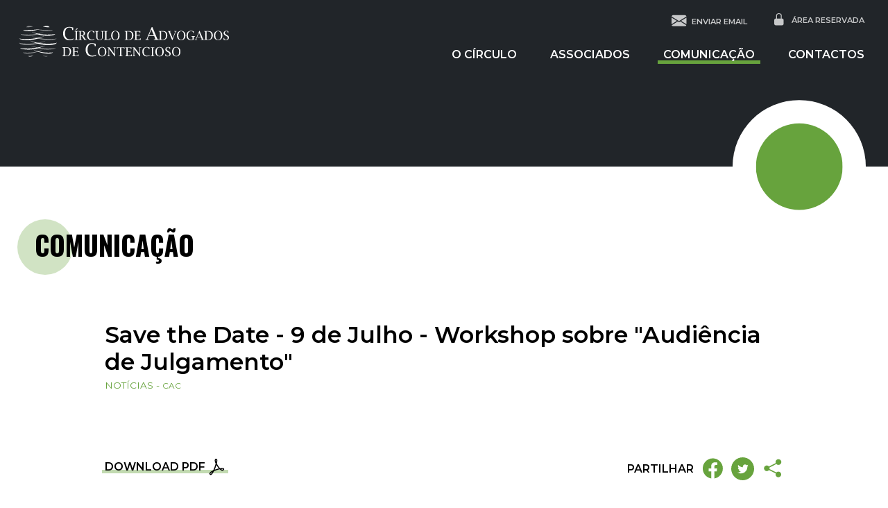

--- FILE ---
content_type: text/html; charset=utf-8
request_url: https://www.circulocontencioso.pt/pt/comunicacao/save-the-date-9-de-julho-workshop-sobre-audiencia-de-julgamento/101/
body_size: 29458
content:
<!DOCTYPE html>
<html xmlns="http://www.w3.org/1999/xhtml" xmlns:og="http://opengraphprotocol.org/schema/" xmlns:fb="http://www.facebook.com/2008/fbml" version="XHTML+RDFa 1.0" xml:lang="pt" isolang="pt-PT" lang="pt">
<head>
    <meta http-equiv="Content-Type" content="text/html; charset=utf-8" lang="pt-PT">
<title>Save the Date - 9 de Julho - Workshop sobre Audiência de Julgamento - Comunicação - Círculo de Advogados de Contencioso</title>
<meta http-equiv="title" content="Save the Date - 9 de Julho - Workshop sobre Audiência de Julgamento - Comunicação - Círculo de Advogados de Contencioso">
<meta name="description" content="O Círculo de Advogados de Contencioso é uma associação de direito privado, sem fins lucrativos, que tem por objeto essencial promover a reflexão, debate e divulgação de temas relacionados com contencioso civil e comercial, visando dar um contributo para a melhoria do sistema da justiça.">
<meta name="keywords" content='Save the Date - 9 de Julho - Workshop sobre "Audiência de Julgamento", Comunicação'>
<meta name="copyright" content="Copyright 2022 - 2026 © Círculo de Advogados de Contencioso. Created by Softway">
<meta name="language" content="pt">
<meta name="viewport" content="width=device-width, initial-scale=1.0, maximum-scale=1, user-scalable=0">
<meta name="format-detection" content="telephone=no">
<meta http-equiv="X-UA-Compatible" content="IE=edge">
<meta name="theme-color" content="#ffffff">
<meta property="og:title" content="Save the Date - 9 de Julho - Workshop sobre Audiência de Julgamento - Comunicação - Círculo de Advogados de Contencioso">
<meta property="og:site_name" content="Círculo de Advogados de Contencioso">
<meta property="og:image" content="https://www.circulocontencioso.pt/images/thumb.jpg">
<meta property="og:image:width" content="1200">
<meta property="og:image:height" content="630">
<meta property="og:url" content="/pt/comunicacao/save-the-date-9-de-julho-workshop-sobre-audiencia-de-julgamento/101/">
<meta property="og:type" content="website">
<meta property="og:description" content="O Círculo de Advogados de Contencioso é uma associação de direito privado, sem fins lucrativos, que tem por objeto essencial promover a reflexão, debate e divulgação de temas relacionados com contencioso civil e comercial, visando dar um contributo para a melhoria do sistema da justiça.">
<link rel="apple-touch-icon" sizes="120x120" href="/apple-touch-icon.png">
<link rel="icon" type="image/png" href="/favicon-32x32.png" sizes="32x32">
<link rel="icon" type="image/png" href="/favicon-16x16.png" sizes="16x16">
<link rel="manifest" href="/site.webmanifest">
<link rel="mask-icon" href="/safari-pinned-tab.svg" color="#0065c2">
<meta name="msapplication-TileColor" content="#0065c2">
<link rel="shortcut icon" type="image/x-icon" href="/favicon.ico">
<link rel="image_src" href="https://www.circulocontencioso.pt/images/thumb.jpg">
<link rel="canonical" href="/pt/comunicacao/save-the-date-9-de-julho-workshop-sobre-audiencia-de-julgamento/101/">
<link rel="alternate" hreflang="pt" href="https://www.circulocontencioso.pt/pt/comunicacao/save-the-date-9-de-julho-workshop-sobre-audiencia-de-julgamento/101/">
<link rel="alternate" hreflang="en" href="https://www.circulocontencioso.pt/pt/comunicacao/save-the-date-9-de-julho-workshop-sobre-audiencia-de-julgamento/101/">

<script id="Cookiebot" src="https://consent.cookiebot.com/uc.js" data-cbid="5297d622-1c62-428b-ab25-45749cefc950" data-blockingmode="auto" data-culture="PT" type="text/javascript"></script>

<div data-control="cookiebot">
<template data-marketing-cookies-disabled>
A funcionalidade de partilha está desativada porque os Cookies de Marketing foram bloqueados por si.
Para ativar esta funcionalidade edite o seu consentimento na página de Política de Cookies que está no rodapé do site em todas as páginas e ative os Cookies de Marketing.</p>
</template>
</div>
<!-- styles -->
<link rel="preload stylesheet" as="style" href="/assets/css/app.css?id=b214924b1cbd522ff4a0"/>

<!-- Fonts -->
<link rel="preconnect" href="https://fonts.googleapis.com">
<link rel="preconnect" href="https://fonts.gstatic.com" crossorigin>
<link href="https://fonts.googleapis.com/css2?family=Montserrat:wght@400;600;700&family=Oswald:wght@300;400;700&family=Playfair+Display:ital@0;1&display=swap" as="style" rel="stylesheet preload dns-prefetch preconnect">

<!-- Google Tag Manager Head -->
<!-- Google Tag Manager -->
<script>(function(w,d,s,l,i){w[l]=w[l]||[];w[l].push({'gtm.start':
            new Date().getTime(),event:'gtm.js'});var f=d.getElementsByTagName(s)[0],
        j=d.createElement(s),dl=l!='dataLayer'?'&l='+l:'';j.async=true;j.src=
        'https://www.googletagmanager.com/gtm.js?id='+i+dl;f.parentNode.insertBefore(j,f);
    })(window,document,'script','dataLayer','GTM-KRX2BGV');</script>
<!-- End Google Tag Manager -->
</head>

<body class="">

<!-- Google Tag Manager (noscript) -->
<noscript><iframe src="https://www.googletagmanager.com/ns.html?id=GTM-KRX2BGV"
                  height="0" width="0" style="display:none;visibility:hidden"></iframe></noscript>
<!-- End Google Tag Manager (noscript) -->


<div id="fw-main" class="">

    
        <header>
    <div class="nav-container">
        <nav class="navbar navbar-expand-lg bg-transparent navbar-dark text-uppercase">
            <a class="navbar-brand" href="/pt/">
                <svg width="100%" height="100%" viewBox="0 0 455 100" version="1.1" xmlns="http://www.w3.org/2000/svg" xml:space="preserve" style="fill-rule:evenodd;clip-rule:evenodd;stroke-linejoin:round;stroke-miterlimit:2;">
                    <path d="M166.645,80.236c-2.479,1.428 -5.364,2.144 -8.658,2.144c-4.205,-0 -7.519,-1.288 -9.943,-3.863c-2.422,-2.575 -3.635,-6.092 -3.635,-10.552c-0,-4.522 1.167,-8.036 3.497,-10.543c2.331,-2.508 5.598,-3.76 9.805,-3.76c2.145,-0 4.963,0.456 8.453,1.367l-0,5.23l-2.275,0l-0.019,-0.369c-0.012,-0.371 -0.025,-0.733 -0.036,-1.091c0,-1.208 -0.562,-2.16 -1.685,-2.855c-1.121,-0.697 -2.65,-1.045 -4.587,-1.045c-2.774,0 -4.989,1.183 -6.641,3.549c-1.652,2.365 -2.478,5.526 -2.478,9.479c0,3.967 0.968,7.063 2.903,9.287c1.936,2.223 4.632,3.336 8.084,3.336c2.257,-0 4.662,-0.697 7.215,-2.089l0,1.775Zm135.676,1.852c-2.771,-0 -4.955,-0.898 -6.552,-2.691c-1.597,-1.793 -2.396,-4.248 -2.396,-7.361c0,-3.112 0.799,-5.567 2.396,-7.36c1.597,-1.794 3.781,-2.691 6.552,-2.691c2.771,0 4.955,0.897 6.552,2.691c1.597,1.793 2.395,4.248 2.395,7.36c-0,3.113 -0.798,5.568 -2.395,7.361c-1.597,1.793 -3.781,2.691 -6.552,2.691Zm-122.665,-0c-2.771,-0 -4.955,-0.898 -6.552,-2.691c-1.597,-1.793 -2.396,-4.248 -2.396,-7.361c-0,-3.112 0.799,-5.567 2.396,-7.36c1.597,-1.794 3.781,-2.691 6.552,-2.691c2.771,0 4.955,0.897 6.552,2.691c1.598,1.793 2.396,4.248 2.396,7.36c0,3.113 -0.798,5.568 -2.396,7.361c-1.597,1.793 -3.781,2.691 -6.552,2.691Zm101.483,-1.501c-1.735,1 -3.755,1.501 -6.059,1.501c-2.944,-0 -5.264,-0.901 -6.961,-2.704c-1.696,-1.803 -2.545,-4.264 -2.545,-7.386c0,-3.165 0.817,-5.626 2.448,-7.38c1.632,-1.756 3.919,-2.633 6.863,-2.633c1.502,0 3.474,0.319 5.917,0.958l0,3.661l-1.592,-0l-0.013,-0.26c-0.008,-0.259 -0.018,-0.512 -0.026,-0.763c0,-0.845 -0.392,-1.511 -1.178,-1.999c-0.786,-0.486 -1.857,-0.73 -3.211,-0.73c-1.943,-0 -3.493,0.827 -4.65,2.484c-1.157,1.655 -1.734,3.867 -1.734,6.636c0,2.777 0.677,4.943 2.032,6.499c1.356,1.558 3.242,2.336 5.659,2.336c1.58,-0 3.263,-0.488 5.05,-1.462l0,1.242Zm56.895,1.501c-2.771,-0 -4.955,-0.898 -6.552,-2.691c-1.598,-1.793 -2.396,-4.248 -2.396,-7.361c0,-3.112 0.798,-5.567 2.396,-7.36c1.597,-1.794 3.781,-2.691 6.552,-2.691c2.771,0 4.955,0.897 6.552,2.691c1.597,1.793 2.396,4.248 2.396,7.36c0,3.113 -0.799,5.568 -2.396,7.361c-1.597,1.793 -3.781,2.691 -6.552,2.691Zm-23.5,-0.867l0,-3.687l1.36,0l0.013,0.233c0.026,0.432 0.039,0.754 0.039,0.97c0,0.681 0.281,1.195 0.842,1.54c0.915,0.569 1.925,0.853 3.03,0.853c1.148,0 2.046,-0.326 2.693,-0.976c0.648,-0.652 0.972,-1.55 0.972,-2.698c0,-0.966 -0.208,-1.733 -0.622,-2.302c-0.415,-0.569 -1.222,-1.19 -2.421,-1.863l-1.361,-0.776c-2.934,-1.656 -4.402,-3.463 -4.402,-5.42c0,-1.475 0.528,-2.696 1.586,-3.661c1.058,-0.966 2.385,-1.449 3.982,-1.449c0.691,0 1.439,0.067 2.246,0.201c0.808,0.133 1.674,0.339 2.597,0.614l0,3.402l-1.437,0l-0.013,-0.219c-0.035,-0.467 -0.052,-0.807 -0.052,-1.023c0,-0.723 -0.259,-1.257 -0.777,-1.597c-0.517,-0.341 -1.329,-0.511 -2.434,-0.511c-0.924,-0 -1.673,0.304 -2.247,0.912c-0.574,0.608 -0.861,1.408 -0.861,2.399c0,0.846 0.198,1.545 0.595,2.096c0.397,0.553 1.115,1.122 2.15,1.707l1.36,0.777c1.882,1.07 3.151,2 3.807,2.793c0.656,0.794 0.984,1.79 0.984,2.989c0,1.596 -0.594,2.922 -1.781,3.978c-1.186,1.056 -2.669,1.585 -4.448,1.585c-1.035,-0 -2.004,-0.073 -2.906,-0.22c-0.903,-0.147 -1.734,-0.362 -2.494,-0.647Zm-108.163,0.724l-11.888,-16.042l0,12.432c0,1.173 0.096,1.869 0.285,2.089c0.19,0.22 0.816,0.368 1.878,0.446l0.232,0.013l0,0.803l-5.995,0l0,-0.803l0.234,-0.013c1.061,-0.078 1.688,-0.226 1.877,-0.446c0.19,-0.22 0.285,-0.916 0.285,-2.089l0,-12.445c0,-1.18 -0.095,-1.882 -0.285,-2.101c-0.189,-0.22 -0.816,-0.365 -1.877,-0.433l-0.247,-0.026l0,-0.79l4.313,-0l10.929,14.864l0,-11.514c0,-1.172 -0.098,-1.871 -0.292,-2.095c-0.194,-0.225 -0.818,-0.371 -1.871,-0.439l-0.233,-0.026l0,-0.79l5.97,-0l0,0.79l-0.247,0.026c-1.053,0.068 -1.675,0.214 -1.864,0.439c-0.19,0.224 -0.285,0.923 -0.285,2.095l0,16.055l-0.919,-0Zm53.624,-0l-11.887,-16.042l0,12.432c0,1.173 0.095,1.869 0.285,2.089c0.191,0.22 0.816,0.368 1.878,0.446l0.233,0.013l0,0.803l-5.995,0l0,-0.803l0.232,-0.013c1.063,-0.078 1.688,-0.226 1.878,-0.446c0.191,-0.22 0.285,-0.916 0.285,-2.089l0,-12.445c0,-1.18 -0.094,-1.882 -0.285,-2.101c-0.19,-0.22 -0.815,-0.365 -1.878,-0.433l-0.245,-0.026l0,-0.79l4.312,-0l10.928,14.864l0,-11.514c0,-1.172 -0.097,-1.871 -0.29,-2.095c-0.195,-0.225 -0.819,-0.371 -1.872,-0.439l-0.233,-0.026l0,-0.79l5.969,-0l0,0.79l-0.246,0.026c-1.053,0.068 -1.674,0.214 -1.865,0.439c-0.19,0.224 -0.284,0.923 -0.284,2.095l0,16.055l-0.92,-0Zm31.113,-1.062l0,0.803l-7.511,0l0,-0.803l0.246,-0.013c1.045,-0.068 1.664,-0.217 1.859,-0.446c0.194,-0.228 0.291,-0.924 0.291,-2.088l0,-12.446c0,-1.172 -0.097,-1.871 -0.291,-2.095c-0.195,-0.225 -0.814,-0.371 -1.859,-0.439l-0.246,-0.026l0,-0.79l7.511,-0l0,0.79l-0.246,0.026c-1.053,0.068 -1.675,0.214 -1.865,0.439c-0.19,0.224 -0.285,0.923 -0.285,2.095l0,12.446c0,1.164 0.095,1.86 0.285,2.088c0.19,0.229 0.812,0.378 1.865,0.446l0.246,0.013Zm-48.181,0.803l-13.816,0l0,-0.803l0.247,-0.013c1.043,-0.068 1.664,-0.217 1.858,-0.446c0.193,-0.228 0.29,-0.924 0.29,-2.088l0,-12.446c0,-1.172 -0.097,-1.871 -0.29,-2.095c-0.194,-0.225 -0.815,-0.371 -1.858,-0.439l-0.247,-0.026l0,-0.79l13.105,-0l0,3.35l-1.437,0l-0.026,-0.245c-0.07,-1.19 -0.158,-1.833 -0.266,-1.927c-0.108,-0.096 -0.801,-0.143 -2.079,-0.143l-4.182,0l0,7.658l3.51,-0.013c0.776,-0 1.254,-0.04 1.43,-0.123c0.177,-0.081 0.283,-0.489 0.318,-1.222l0.013,-0.233l1.035,0l0,4.218l-1.035,-0l-0.013,-0.234c-0.035,-0.655 -0.141,-1.045 -0.318,-1.17c-0.176,-0.125 -0.654,-0.188 -1.43,-0.188l-3.51,0l0,6.068c0,1 0.119,1.623 0.357,1.868c0.237,0.246 0.852,0.369 1.844,0.369l2.046,-0c1.52,-0 2.385,-0.076 2.597,-0.227c0.211,-0.15 0.347,-0.794 0.407,-1.934l0.013,-0.232l1.437,-0l0,3.506Zm-24.894,-18.111l-3.056,0c-0.716,0 -1.342,0.039 -1.878,0.117c-0.353,0.051 -0.53,0.371 -0.53,0.956c0,0.441 -0.009,0.82 -0.027,1.14l-0.013,0.258l-1.359,0l0,-3.506l16.458,-0l0,3.506l-1.36,0l-0.013,-0.258c-0.026,-0.32 -0.039,-0.699 -0.039,-1.14c0,-0.585 -0.172,-0.905 -0.517,-0.956c-0.544,-0.078 -1.17,-0.117 -1.878,-0.117l-3.068,0l0,14.761c0,1.146 0.102,1.843 0.309,2.088c0.208,0.246 0.825,0.394 1.852,0.446l0.557,0.013l0,0.803l-8.144,0l0,-0.803l0.557,-0.013c1.027,-0.052 1.641,-0.2 1.844,-0.446c0.204,-0.245 0.305,-0.942 0.305,-2.088l0,-14.761Zm-88.606,18.111l-13.816,0l0,-0.803l0.246,-0.013c1.044,-0.068 1.664,-0.217 1.857,-0.446c0.195,-0.228 0.292,-0.924 0.292,-2.088l0,-12.446c0,-1.172 -0.097,-1.871 -0.292,-2.095c-0.193,-0.224 -0.813,-0.371 -1.857,-0.439l-0.246,-0.026l0,-0.79l13.104,-0l0,3.35l-1.437,0l-0.026,-0.245c-0.069,-1.19 -0.157,-1.832 -0.266,-1.927c-0.108,-0.096 -0.8,-0.143 -2.078,-0.143l-4.182,0l0,7.658l3.509,-0.013c0.776,-0 1.253,-0.04 1.431,-0.123c0.177,-0.081 0.282,-0.489 0.316,-1.222l0.013,-0.232l1.037,-0l0,4.217l-1.037,-0l-0.013,-0.234c-0.034,-0.655 -0.139,-1.045 -0.316,-1.17c-0.178,-0.125 -0.655,-0.188 -1.431,-0.188l-3.509,0l0,6.068c0,1 0.118,1.623 0.355,1.869c0.238,0.245 0.853,0.368 1.845,0.368l2.047,-0c1.519,-0 2.384,-0.076 2.595,-0.227c0.212,-0.15 0.348,-0.794 0.409,-1.934l0.013,-0.232l1.437,-0l0,3.506Zm-34.561,-0.047l-0,-0.803l0.246,-0.013c1.044,-0.068 1.664,-0.217 1.859,-0.446c0.193,-0.228 0.29,-0.924 0.29,-2.089l0,-12.445c0,-1.172 -0.097,-1.871 -0.29,-2.095c-0.195,-0.225 -0.815,-0.371 -1.859,-0.439l-0.246,-0.026l-0,-0.79l6.138,-0l2.007,-0.051l0.932,-0.013c3.004,0 5.309,0.793 6.915,2.38c1.597,1.587 2.396,3.868 2.396,6.843c0,3.079 -0.825,5.513 -2.474,7.302c-1.649,1.79 -3.893,2.685 -6.733,2.685l-9.181,0Zm243.168,-0.431c1.899,0 3.386,-0.811 4.46,-2.432c1.076,-1.621 1.612,-3.868 1.612,-6.74c0,-2.871 -0.536,-5.121 -1.612,-6.745c-1.074,-1.626 -2.561,-2.439 -4.46,-2.439c-1.899,-0 -3.386,0.813 -4.461,2.439c-1.075,1.624 -1.612,3.874 -1.612,6.745c0,2.872 0.537,5.119 1.612,6.74c1.075,1.621 2.562,2.432 4.461,2.432Zm-158.378,0c1.899,0 3.386,-0.811 4.461,-2.432c1.075,-1.621 1.612,-3.868 1.612,-6.74c0,-2.871 -0.537,-5.121 -1.612,-6.745c-1.075,-1.626 -2.562,-2.439 -4.461,-2.439c-1.899,-0 -3.386,0.813 -4.461,2.439c-1.075,1.624 -1.612,3.874 -1.612,6.745c0,2.872 0.537,5.119 1.612,6.74c1.075,1.621 2.562,2.432 4.461,2.432Zm122.665,0c1.899,0 3.387,-0.811 4.461,-2.432c1.074,-1.621 1.612,-3.868 1.612,-6.74c0,-2.871 -0.538,-5.121 -1.612,-6.745c-1.074,-1.626 -2.562,-2.439 -4.461,-2.439c-1.9,-0 -3.386,0.813 -4.461,2.439c-1.075,1.624 -1.612,3.874 -1.612,6.745c0,2.872 0.537,5.119 1.612,6.74c1.075,1.621 2.561,2.432 4.461,2.432Zm-202.34,-17.847l-0,14.927c-0,1.165 0.117,1.828 0.349,1.992c0.466,0.319 1.373,0.478 2.72,0.478c2.443,0 4.274,-0.73 5.496,-2.192c1.222,-1.462 1.832,-3.654 1.832,-6.577c0,-3.045 -0.656,-5.244 -1.967,-6.598c-1.312,-1.354 -3.441,-2.031 -6.385,-2.031l-2.045,0Zm18.508,-18.08c-2.478,1.429 -5.364,2.143 -8.657,2.143c-4.206,0 -7.52,-1.287 -9.943,-3.861c-2.423,-2.575 -3.635,-6.093 -3.635,-10.553c0,-4.521 1.166,-8.035 3.496,-10.543c2.331,-2.507 5.598,-3.76 9.805,-3.76c2.145,-0 4.963,0.455 8.453,1.367l0,5.23l-2.275,0l-0.019,-0.37c-0.012,-0.369 -0.025,-0.733 -0.036,-1.089c0,-1.208 -0.562,-2.16 -1.685,-2.856c-1.121,-0.696 -2.65,-1.044 -4.586,-1.044c-2.775,0 -4.989,1.183 -6.642,3.548c-1.652,2.366 -2.478,5.525 -2.478,9.48c0,3.967 0.968,7.063 2.903,9.286c1.937,2.224 4.632,3.337 8.084,3.337c2.257,-0 4.662,-0.697 7.215,-2.089l0,1.775Zm256.962,1.017c-2.461,0.629 -4.537,0.944 -6.229,0.944c-2.839,0 -5.101,-0.913 -6.786,-2.737c-1.682,-1.824 -2.524,-4.275 -2.524,-7.354c0,-3.182 0.82,-5.646 2.461,-7.393c1.639,-1.746 3.948,-2.619 6.926,-2.619c1.063,0 2.103,0.082 3.121,0.246c1.019,0.164 2.017,0.41 2.992,0.737l0,3.48l-1.437,0l-0.013,-0.258c-0.018,-0.234 -0.026,-0.48 -0.026,-0.738c0,-0.811 -0.398,-1.447 -1.192,-1.908c-0.794,-0.462 -1.899,-0.692 -3.315,-0.692c-2.123,0 -3.759,0.804 -4.908,2.412c-1.147,1.608 -1.722,3.896 -1.722,6.863c0,2.777 0.641,4.95 1.923,6.52c1.282,1.569 3.059,2.354 5.329,2.354c0.7,-0 1.597,-0.142 2.693,-0.426l0,-3.765c0,-1.182 -0.094,-1.882 -0.285,-2.102c-0.19,-0.221 -0.815,-0.37 -1.877,-0.446l-0.233,-0.013l0,-0.79l7.497,-0l0,0.79l-0.233,0.013c-1.062,0.076 -1.687,0.225 -1.878,0.446c-0.19,0.22 -0.284,0.92 -0.284,2.102l0,4.334Zm52.061,0.944c-2.77,0 -4.954,-0.897 -6.552,-2.692c-1.597,-1.793 -2.396,-4.247 -2.396,-7.36c0,-3.113 0.799,-5.567 2.396,-7.36c1.598,-1.795 3.782,-2.691 6.552,-2.691c2.771,0 4.955,0.896 6.553,2.691c1.597,1.793 2.396,4.247 2.396,7.36c0,3.113 -0.799,5.567 -2.396,7.36c-1.598,1.795 -3.782,2.692 -6.553,2.692Zm11.52,-0.868l0,-3.686l1.36,0l0.013,0.233c0.026,0.431 0.039,0.754 0.039,0.971c0,0.681 0.28,1.193 0.841,1.539c0.915,0.569 1.926,0.854 3.031,0.854c1.147,-0 2.045,-0.326 2.693,-0.978c0.646,-0.65 0.97,-1.55 0.97,-2.696c0,-0.966 -0.207,-1.734 -0.621,-2.303c-0.414,-0.569 -1.221,-1.19 -2.421,-1.863l-1.36,-0.777c-2.934,-1.655 -4.402,-3.461 -4.402,-5.419c0,-1.474 0.528,-2.695 1.586,-3.661c1.057,-0.966 2.385,-1.449 3.981,-1.449c0.692,0 1.44,0.067 2.247,0.2c0.807,0.135 1.672,0.339 2.596,0.615l0,3.403l-1.437,-0l-0.013,-0.221c-0.034,-0.465 -0.052,-0.806 -0.052,-1.021c0,-0.725 -0.259,-1.258 -0.776,-1.598c-0.519,-0.341 -1.33,-0.511 -2.435,-0.511c-0.924,0 -1.672,0.303 -2.246,0.911c-0.575,0.609 -0.862,1.409 -0.862,2.401c0,0.845 0.199,1.543 0.596,2.095c0.397,0.552 1.113,1.121 2.149,1.708l1.36,0.775c1.882,1.07 3.151,2.001 3.807,2.795c0.656,0.793 0.984,1.79 0.984,2.988c0,1.595 -0.594,2.921 -1.78,3.978c-1.187,1.056 -2.67,1.585 -4.449,1.585c-1.035,0 -2.004,-0.074 -2.907,-0.221c-0.902,-0.146 -1.732,-0.362 -2.492,-0.647Zm-275.837,-0.632c-1.735,1 -3.755,1.5 -6.06,1.5c-2.944,0 -5.264,-0.902 -6.96,-2.703c-1.696,-1.803 -2.545,-4.266 -2.545,-7.388c0,-3.165 0.816,-5.624 2.448,-7.38c1.631,-1.754 3.919,-2.632 6.863,-2.632c1.502,0 3.474,0.319 5.917,0.957l0,3.661l-1.592,-0l-0.013,-0.259c-0.009,-0.258 -0.018,-0.513 -0.026,-0.762c0,-0.846 -0.393,-1.512 -1.178,-1.999c-0.786,-0.488 -1.857,-0.731 -3.212,-0.731c-1.942,0 -3.491,0.828 -4.648,2.483c-1.157,1.656 -1.735,3.869 -1.735,6.636c0,2.777 0.677,4.945 2.032,6.501c1.356,1.557 3.242,2.335 5.659,2.335c1.58,0 3.263,-0.487 5.05,-1.462l0,1.243Zm185.364,1.5c-2.77,0 -4.954,-0.897 -6.552,-2.692c-1.597,-1.793 -2.396,-4.246 -2.396,-7.36c0,-3.113 0.799,-5.566 2.396,-7.36c1.598,-1.794 3.782,-2.691 6.552,-2.691c2.771,0 4.955,0.896 6.552,2.691c1.598,1.794 2.395,4.247 2.395,7.36c0,3.114 -0.797,5.567 -2.395,7.36c-1.597,1.795 -3.781,2.692 -6.552,2.692Zm-140.605,0c-2.771,0 -4.955,-0.897 -6.552,-2.692c-1.597,-1.793 -2.395,-4.246 -2.395,-7.36c0,-3.113 0.798,-5.566 2.395,-7.36c1.597,-1.794 3.781,-2.691 6.552,-2.691c2.772,0 4.956,0.896 6.552,2.691c1.597,1.794 2.396,4.247 2.396,7.36c0,3.114 -0.799,5.567 -2.396,7.36c-1.596,1.795 -3.78,2.692 -6.552,2.692Zm-43.328,-18.87l0,-0.788l7.55,-0l0,0.788l-0.234,0.026c-1.061,0.07 -1.688,0.214 -1.877,0.433c-0.19,0.221 -0.285,0.921 -0.285,2.103l0,8.189c0,1.983 0.051,3.276 0.155,3.881c0.104,0.603 0.363,1.177 0.777,1.72c0.838,1.086 2.089,1.629 3.755,1.629c1.563,0 2.814,-0.473 3.755,-1.422c0.527,-0.535 0.87,-1.125 1.029,-1.773c0.161,-0.646 0.24,-1.802 0.24,-3.466l0,-8.758c0,-1.173 -0.097,-1.871 -0.29,-2.095c-0.195,-0.225 -0.819,-0.371 -1.872,-0.441l-0.233,-0.026l0,-0.788l6.138,-0l0,0.788l-0.247,0.026c-1.061,0.07 -1.685,0.214 -1.871,0.433c-0.185,0.221 -0.277,0.921 -0.277,2.103l0,8.02c0,1.777 -0.1,3.079 -0.298,3.907c-0.199,0.828 -0.596,1.6 -1.191,2.315c-1.123,1.354 -2.858,2.032 -5.206,2.032c-4.749,0 -7.122,-2.549 -7.122,-7.646l0,-8.628c0,-1.173 -0.097,-1.871 -0.292,-2.095c-0.194,-0.225 -0.813,-0.371 -1.858,-0.441l-0.246,-0.026Zm164.471,18.602l-6.565,-15.975c-0.561,-1.294 -0.927,-2.045 -1.1,-2.251c-0.174,-0.207 -0.548,-0.324 -1.127,-0.35l-0.272,-0.026l0,-0.788l6.954,-0l0,0.788l-0.285,0c-1.33,0 -1.994,0.169 -1.994,0.506c0,0.138 0.259,0.845 0.776,2.121l4.959,12.056l4.663,-12.069c0.104,-0.258 0.19,-0.479 0.258,-0.66c0.277,-0.707 0.415,-1.169 0.415,-1.384c0,-0.38 -0.626,-0.57 -1.878,-0.57l-0.284,0l0,-0.788l4.945,-0l0,0.788l-0.284,0.026c-0.596,0.026 -0.96,0.123 -1.095,0.292c-0.133,0.167 -0.471,0.934 -1.016,2.296l-6.189,15.988l-0.881,0Zm68.584,-0.181l0,-0.801l0.245,-0.013c1.045,-0.07 1.664,-0.219 1.858,-0.446c0.194,-0.23 0.292,-0.926 0.292,-2.09l0,-12.444c0,-1.174 -0.098,-1.871 -0.292,-2.096c-0.194,-0.224 -0.813,-0.37 -1.858,-0.44l-0.245,-0.026l0,-0.789l6.137,0l2.007,-0.052l0.932,-0.013c3.004,0 5.31,0.794 6.915,2.38c1.598,1.587 2.395,3.868 2.395,6.843c0,3.08 -0.823,5.514 -2.473,7.304c-1.649,1.789 -3.893,2.683 -6.733,2.683l-9.18,0Zm-169.709,0l0,-0.801l0.247,-0.013c1.044,-0.07 1.664,-0.219 1.858,-0.446c0.194,-0.23 0.291,-0.926 0.291,-2.09l0,-12.444c0,-1.174 -0.097,-1.871 -0.291,-2.096c-0.194,-0.224 -0.814,-0.37 -1.858,-0.44l-0.247,-0.026l0,-0.789l6.139,0l2.006,-0.052l0.933,-0.013c3.004,0 5.308,0.794 6.915,2.38c1.596,1.587 2.395,3.868 2.395,6.843c0,3.08 -0.824,5.514 -2.473,7.304c-1.649,1.789 -3.893,2.683 -6.733,2.683l-9.182,0Zm72.538,0l0,-0.801l0.246,-0.013c1.044,-0.07 1.664,-0.219 1.857,-0.446c0.195,-0.23 0.292,-0.926 0.292,-2.09l0,-12.444c0,-1.174 -0.097,-1.871 -0.292,-2.096c-0.193,-0.224 -0.813,-0.37 -1.857,-0.44l-0.246,-0.026l0,-0.789l6.137,0l2.008,-0.052l0.932,-0.013c3.004,0 5.309,0.794 6.915,2.38c1.597,1.587 2.396,3.868 2.396,6.843c0,3.08 -0.825,5.514 -2.474,7.304c-1.649,1.789 -3.894,2.683 -6.734,2.683l-9.18,0Zm82.019,-5.939l-1.102,2.548c-0.431,1.001 -0.646,1.669 -0.646,2.006c0,0.361 0.556,0.543 1.67,0.543l0.206,-0l0,0.801l-4.971,0l0,-0.801l0.271,-0.013c0.743,-0.034 1.186,-0.128 1.328,-0.279c0.143,-0.151 0.503,-0.903 1.081,-2.257l6.746,-16.04l0.906,-0l6.721,16.131c0.527,1.156 0.898,1.843 1.113,2.063c0.217,0.22 0.64,0.348 1.27,0.382l0.298,0.013l0,0.801l-7.109,0l0,-0.801l0.233,-0c1.209,-0 1.813,-0.173 1.813,-0.517c0,-0.509 -0.181,-1.187 -0.544,-2.032l-1.075,-2.548l-8.209,-0Zm-103.427,-2.54l-1.572,3.64c-0.617,1.429 -0.925,2.383 -0.925,2.864c0,0.518 0.795,0.777 2.386,0.777l0.297,-0l0,1.145l-7.104,-0l0,-1.145l0.388,-0.019c1.061,-0.05 1.693,-0.182 1.896,-0.398c0.203,-0.215 0.719,-1.291 1.545,-3.224l9.637,-22.915l1.296,-0l9.6,23.044c0.752,1.651 1.283,2.633 1.59,2.947c0.309,0.314 0.914,0.496 1.813,0.546l0.426,0.019l0,1.145l-10.156,-0l0,-1.145l0.334,-0c1.726,-0 2.589,-0.247 2.589,-0.739c0,-0.728 -0.259,-1.695 -0.776,-2.902l-1.536,-3.64l-11.728,-0Zm-17.235,8.415l-13.817,-0l0,-0.802l0.246,-0.013c1.045,-0.07 1.664,-0.218 1.858,-0.446c0.195,-0.229 0.292,-0.926 0.292,-2.09l0,-12.444c0,-1.173 -0.097,-1.871 -0.292,-2.095c-0.194,-0.225 -0.813,-0.371 -1.858,-0.441l-0.246,-0.026l0,-0.788l13.104,-0l0,3.35l-1.437,0l-0.026,-0.245c-0.068,-1.19 -0.157,-1.834 -0.266,-1.928c-0.107,-0.095 -0.8,-0.142 -2.077,-0.142l-4.183,-0l0,7.658l3.509,-0.013c0.776,-0 1.254,-0.042 1.431,-0.123c0.177,-0.082 0.283,-0.49 0.317,-1.222l0.013,-0.234l1.036,0l0,4.217l-1.036,0l-0.013,-0.232c-0.034,-0.656 -0.14,-1.046 -0.317,-1.171c-0.177,-0.124 -0.655,-0.187 -1.431,-0.187l-3.509,0l0,6.066c0,1.001 0.118,1.623 0.356,1.87c0.237,0.246 0.852,0.369 1.845,0.369l2.047,-0c1.518,-0 2.383,-0.076 2.595,-0.227c0.211,-0.151 0.347,-0.796 0.409,-1.934l0.013,-0.233l1.437,0l0,3.506Zm-64.395,-0l-13.739,-0l0,-0.802l0.246,-0.013c1.044,-0.07 1.664,-0.218 1.859,-0.446c0.194,-0.229 0.29,-0.926 0.29,-2.09l0,-12.444c0,-1.173 -0.096,-1.871 -0.29,-2.095c-0.195,-0.225 -0.815,-0.371 -1.859,-0.441l-0.246,-0.026l0,-0.788l7.51,-0l0,0.788l-0.245,0.026c-1.053,0.07 -1.675,0.216 -1.865,0.441c-0.189,0.224 -0.285,0.922 -0.285,2.095l0,12.444c0,1.148 0.086,1.808 0.259,1.98c0.172,0.172 0.829,0.259 1.969,0.259l1.954,-0c1.546,-0 2.429,-0.089 2.649,-0.266c0.22,-0.177 0.36,-0.908 0.42,-2.192l0.013,-0.259l1.36,-0l0,3.829Zm-69.186,-0.806l0,0.801l-7.51,0l0,-0.801l0.246,-0.013c1.044,-0.07 1.664,-0.219 1.858,-0.447c0.195,-0.229 0.291,-0.925 0.291,-2.089l0,-12.444c0,-1.174 -0.096,-1.872 -0.291,-2.096c-0.194,-0.224 -0.814,-0.371 -1.858,-0.44l-0.246,-0.026l0,-0.789l7.51,0l0,0.789l-0.245,0.026c-1.055,0.069 -1.675,0.216 -1.865,0.44c-0.191,0.224 -0.285,0.922 -0.285,2.096l0,12.444c0,1.164 0.094,1.86 0.285,2.089c0.19,0.228 0.81,0.377 1.865,0.447l0.245,0.013Zm5.91,-7.636l0,5.071c0,1.156 0.089,1.853 0.266,2.09c0.178,0.237 0.702,0.386 1.573,0.446l0.246,0.013l0,0.802l-7.174,-0l0,-0.802l0.247,-0.013c1.044,-0.069 1.664,-0.218 1.858,-0.446c0.194,-0.229 0.291,-0.926 0.291,-2.09l0,-12.444c0,-1.173 -0.097,-1.871 -0.291,-2.095c-0.194,-0.225 -0.814,-0.371 -1.858,-0.441l-0.247,-0.026l0,-0.788l4.611,-0l2.33,-0.065l1.037,-0.026c3.962,-0 5.943,1.612 5.943,4.838c0,2.682 -1.321,4.476 -3.963,5.381l3.756,5.64c0.829,1.19 1.368,1.902 1.618,2.135c0.251,0.232 0.579,0.358 0.985,0.375c0.12,0.018 0.41,0.034 0.867,0.052l0.259,0.013l0,0.802l-4.882,-0l-5.231,-8.422l-2.241,0Zm73.758,8.074c1.9,0 3.386,-0.809 4.461,-2.431c1.075,-1.622 1.613,-3.868 1.613,-6.74c0,-2.871 -0.538,-5.12 -1.613,-6.746c-1.075,-1.626 -2.561,-2.438 -4.461,-2.438c-1.899,0 -3.386,0.812 -4.461,2.438c-1.074,1.626 -1.612,3.875 -1.612,6.746c0,2.872 0.538,5.118 1.612,6.74c1.075,1.622 2.562,2.431 4.461,2.431Zm219.558,0c1.899,0 3.387,-0.809 4.461,-2.431c1.075,-1.622 1.612,-3.868 1.612,-6.74c0,-2.871 -0.537,-5.12 -1.612,-6.746c-1.074,-1.626 -2.562,-2.438 -4.461,-2.438c-1.899,0 -3.386,0.812 -4.46,2.438c-1.076,1.626 -1.612,3.875 -1.612,6.746c0,2.872 0.536,5.118 1.612,6.74c1.074,1.622 2.561,2.431 4.46,2.431Zm-78.953,0c1.899,0 3.386,-0.809 4.461,-2.431c1.075,-1.622 1.612,-3.868 1.612,-6.74c0,-2.871 -0.537,-5.12 -1.612,-6.746c-1.075,-1.626 -2.562,-2.438 -4.461,-2.438c-1.899,0 -3.386,0.812 -4.46,2.438c-1.076,1.626 -1.612,3.875 -1.612,6.746c0,2.872 0.536,5.118 1.612,6.74c1.074,1.622 2.561,2.431 4.46,2.431Zm-42.934,-17.846l0,14.928c0,1.164 0.116,1.829 0.35,1.993c0.465,0.318 1.372,0.478 2.719,0.478c2.443,-0 4.275,-0.731 5.497,-2.193c1.22,-1.461 1.831,-3.654 1.831,-6.578c0,-3.044 -0.656,-5.243 -1.967,-6.597c-1.313,-1.353 -3.441,-2.031 -6.385,-2.031l-2.045,-0Zm-72.538,-0l0,14.928c0,1.164 0.117,1.829 0.35,1.993c0.467,0.318 1.373,0.478 2.719,0.478c2.443,-0 4.276,-0.731 5.497,-2.193c1.222,-1.461 1.833,-3.654 1.833,-6.578c0,-3.044 -0.656,-5.243 -1.969,-6.597c-1.312,-1.353 -3.44,-2.031 -6.383,-2.031l-2.047,-0Zm169.707,-0l0,14.928c0,1.164 0.117,1.829 0.35,1.993c0.467,0.318 1.373,0.478 2.72,0.478c2.442,-0 4.275,-0.731 5.496,-2.193c1.222,-1.461 1.833,-3.654 1.833,-6.578c0,-3.044 -0.656,-5.243 -1.969,-6.597c-1.312,-1.353 -3.44,-2.031 -6.383,-2.031l-2.047,-0Zm-19.839,11.291l7.317,-0l-3.639,-8.719l-3.678,8.719Zm-248.733,-2.398l0.959,-0c3.385,-0 5.076,-1.6 5.076,-4.8c0,-1.517 -0.317,-2.593 -0.952,-3.227c-0.634,-0.633 -1.716,-0.951 -3.244,-0.951l-1.839,0l0,8.978Zm145.491,-0.591l10.451,-0l-5.198,-12.456l-5.253,12.456Zm-154.574,-14.671l2.952,-0l-4.544,3.829l-1.204,-0l2.796,-3.829Z" style="fill:#fff;fill-rule:nonzero;"/>
                    <path d="M62.575,81.486c-6.278,-0 -10.06,-0.968 -10.06,-0.968c0,-0 2.125,1.936 8.403,1.936c0.636,-0 2.335,-0.822 2.335,-0.822c0,0 -0.163,-0.146 -0.678,-0.146Zm-52.209,-8.113c-0.04,-0.065 -0.056,-0.102 -0.056,-0.102c-0,0 -0.035,0.04 0.056,0.102c0.319,0.518 2.134,2.822 9.198,2.822c18.111,-0 33.698,-8.771 33.698,-8.771c-0.467,-0.09 -15.488,7.052 -33.594,6.704c-7.521,-0.144 -9.019,-0.56 -9.302,-0.755Zm54.751,-5.963c-21.139,0.668 -38.401,-8.643 -38.401,-8.643c-0,-0 17.442,6.628 38.592,6.373c14.118,-0.17 15.462,-1.123 15.462,-1.123c-0,0 -1.666,2.952 -15.653,3.393Zm-44.186,-9.748c21.812,0 39.336,-9.549 39.336,-9.549c-0,0 -16.64,6.67 -38.453,6.684c-17.221,0.011 -19.537,-2.26 -19.537,-2.26c0,0 -0.114,5.125 18.654,5.125Zm46.102,-10.671c-21.139,0.669 -38.401,-8.643 -38.401,-8.643c-0,-0 17.442,6.628 38.592,6.373c14.118,-0.17 15.462,-1.123 15.462,-1.123c-0,0 -1.666,2.952 -15.653,3.393Zm-43.805,-9.262c17.824,-0 32.706,-8.37 32.706,-8.37c0,0 -14.667,5.943 -32.491,5.943c-17.825,0 -17.944,-1.858 -17.944,-1.858c0,0 -0.096,4.285 17.729,4.285Zm51.479,-13.01c-0.244,0.458 -1.785,2.624 -9.277,2.979c-13.996,0.665 -25.384,-4.221 -25.384,-4.221c-0,0 11.505,1.954 25.522,2.142c7.681,0.103 8.935,-0.643 9.139,-0.9c0.029,-0.054 0.039,-0.084 0.039,-0.084c0,-0 0.003,0.032 -0.039,0.084Zm-55.516,-5.234c6.979,-0 12.636,-1.389 12.636,-1.389c-0,0 -3.152,-1.388 -10.131,-1.388c-0.783,-0 -2.608,1.388 -2.608,1.388c0,0 -3.025,1.389 0.103,1.389Z" style="fill:#fff;fill-opacity:0.5;fill-rule:nonzero;"/>
                    <path d="M22.478,81.486c6.278,-0 10.06,-0.968 10.06,-0.968c-0,-0 -2.125,1.936 -8.403,1.936c-0.636,-0 -2.335,-0.822 -2.335,-0.822c-0,0 0.163,-0.146 0.678,-0.146Zm52.187,-8.113c-0.319,0.518 -2.134,2.822 -9.198,2.822c-18.111,-0 -33.698,-8.771 -33.698,-8.771c0.467,-0.09 15.488,7.052 33.594,6.704c7.521,-0.144 9.019,-0.56 9.302,-0.755c0.04,-0.065 0.056,-0.102 0.056,-0.102c0,0 0.035,0.04 -0.056,0.102Zm-54.736,-5.963c21.14,0.668 38.401,-8.643 38.401,-8.643c0,-0 -17.442,6.628 -38.592,6.373c-14.118,-0.17 -15.462,-1.123 -15.462,-1.123c0,0 1.667,2.952 15.653,3.393Zm44.206,-9.748c-21.812,0 -39.336,-9.549 -39.336,-9.549c0,0 16.64,6.67 38.453,6.684c17.222,0.011 19.537,-2.26 19.537,-2.26c-0,0 0.114,5.125 -18.654,5.125Zm-46.122,-10.671c21.14,0.669 38.401,-8.643 38.401,-8.643c0,-0 -17.442,6.628 -38.592,6.373c-14.118,-0.17 -15.462,-1.123 -15.462,-1.123c0,0 1.667,2.952 15.653,3.393Zm43.797,-9.262c-17.824,-0 -32.707,-8.37 -32.707,-8.37c0,0 14.668,5.943 32.492,5.943c17.824,0 17.944,-1.858 17.944,-1.858c-0,0 0.095,4.285 -17.729,4.285Zm-51.468,-13.01c-0.029,-0.054 -0.039,-0.084 -0.039,-0.084c-0,-0 -0.002,0.032 0.039,0.084c0.244,0.458 1.785,2.624 9.277,2.979c13.996,0.665 25.384,-4.221 25.384,-4.221c0,0 -11.505,1.954 -25.522,2.142c-7.682,0.103 -8.935,-0.643 -9.139,-0.9Zm55.531,-5.234c-6.979,-0 -12.636,-1.389 -12.636,-1.389c-0,0 3.152,-1.388 10.13,-1.388c0.784,-0 2.609,1.388 2.609,1.388c-0,0 3.025,1.389 -0.103,1.389Z" style="fill:#fff;fill-rule:nonzero;"/>
                </svg>
            </a>
            <button class="navbar-toggler ms-auto" type="button" data-bs-toggle="offcanvas" data-bs-target="#offcanvasRight" aria-controls="offcanvasRight">
                <span></span>
                <span></span>
                <span></span>
            </button>
            <div class="offcanvas offcanvas-end ms-auto" tabindex="-1" id="offcanvasRight" aria-labelledby="offcanvasRightLabel">
                <div class="offcanvas-body d-lg-none">
                    <div class="row g-0 h-100">
                        <div class="col-12">
                            <ul class="offcanvas-menu">
                                <li class="offcanvas-item">
                                    <a class="offcanvas-link " href="/pt/o-circulo/">O Círculo</a>
                                </li>
                                <li class="offcanvas-item">
                                    <a class="offcanvas-link " href="/pt/associados/">Associados</a>
                                </li>
                                <li class="offcanvas-item">
                                    <a class="offcanvas-link active" href="/pt/comunicacao/">Comunicação</a>
                                </li>
                                <li class="offcanvas-item">
                                    <a class="offcanvas-link " href="/pt/contactos/">Contactos</a>
                                </li>
                            </ul>
                        </div>
                        <div class="col-12 align-self-end">
                            <div class="offcanvas-footer">
                                <ul class="offcanvas-menu bottom-menu">
                                                                            <li class="offcanvas-item">
                                            <a class="offcanvas-link" href="&#109;&#x61;&#x69;&#108;&#116;&#x6f;&#x3a;&#x61;&#x64;&#x76;&#111;&#x67;&#x61;&#100;&#x6f;&#115;&#64;&#99;&#x69;&#114;&#x63;&#117;&#108;&#x6f;&#x63;&#111;&#x6e;&#116;&#101;&#x6e;&#99;&#105;&#x6f;&#x73;&#x6f;&#46;&#x70;&#116;?subject=Pedido de contacto - Website Círculo Contencioso" target="_blank"
                                            
           data-sw-gtm-track
           data-sw-gtm-category="contactos"
           data-sw-gtm-action="click_email"
           data-sw-gtm-label="&#x7C;pt&#x2F;comunicacao&#x2F;save-the-date-9-de-julho-workshop-sobre-audiencia-de-julgamento&#x2F;101"
        >
                                                <i class="icon me-1" style="top: -2px"><svg width="22" height="22" viewBox="0 0 22 22" xmlns="http://www.w3.org/2000/svg" preserveAspectRatio="xMidYMid meet" fill="currentColor">
    <path d="M0.0676191 4.79019C0.203472 4.19492 0.537432 3.66342 1.01481 3.28275C1.49218 2.90207 2.08467 2.69478 2.69524 2.69482H18.8652C19.4758 2.69478 20.0683 2.90207 20.5457 3.28275C21.0231 3.66342 21.357 4.19492 21.4929 4.79019L10.7802 11.3377L0.0676191 4.79019ZM0.000244141 6.32903V15.9017L7.81979 11.1073L0.000244141 6.32903ZM9.11069 11.8982L0.257617 17.3246C0.476352 17.7859 0.821581 18.1755 1.25312 18.4481C1.68467 18.7208 2.18478 18.8653 2.69524 18.8648H18.8652C19.3756 18.8649 19.8755 18.7201 20.3068 18.4472C20.7381 18.1743 21.0831 17.7846 21.3015 17.3233L12.4484 11.8969L10.7802 12.917L9.11069 11.8969V11.8982ZM13.7407 11.1086L21.5602 15.9017V6.32903L13.7407 11.1073V11.1086Z"></path>
<defs>
<clipPath id="clip0_57_122">
<rect width="21.56" height="21.56" fill="white"/>
</clipPath>
</defs>
</svg>
</i>Enviar Email
                                            </a>
                                        </li>
                                                                        <li class="offcanvas-item">
                                        <a class="offcanvas-link" href="javascript:alert('Disponível brevemente')"><i class="icon me-1" style="top: -2px"><svg width="22" height="18" viewBox="0 0 22 18" xmlns="http://www.w3.org/2000/svg">
<path d="M10.7797 1.09484C11.4945 1.09484 12.18 1.32554 12.6854 1.73619C13.1908 2.14683 13.4747 2.70379 13.4747 3.28453V7.66391H8.08474V3.28453C8.08474 2.70379 8.36867 2.14683 8.87408 1.73619C9.37949 1.32554 10.065 1.09484 10.7797 1.09484V1.09484ZM14.8222 7.66391V3.28453C14.8222 2.41342 14.3963 1.57799 13.6382 0.962017C12.8801 0.346048 11.8519 0 10.7797 0C9.7076 0 8.67937 0.346048 7.92126 0.962017C7.16314 1.57799 6.73724 2.41342 6.73724 3.28453V7.66391C6.02248 7.66391 5.33699 7.8946 4.83158 8.30525C4.32617 8.7159 4.04224 9.27285 4.04224 9.85359V15.3278C4.04224 15.9086 4.32617 16.4655 4.83158 16.8762C5.33699 17.2868 6.02248 17.5175 6.73724 17.5175H14.8222C15.537 17.5175 16.2225 17.2868 16.7279 16.8762C17.2333 16.4655 17.5172 15.9086 17.5172 15.3278V9.85359C17.5172 9.27285 17.2333 8.7159 16.7279 8.30525C16.2225 7.8946 15.537 7.66391 14.8222 7.66391V7.66391Z" fill="white" fill-opacity="0.75"/>
<defs>
<clipPath id="clip0_57_124">
<rect width="21.56" height="17.5175" fill="white"/>
</clipPath>
</defs>
</svg>
</i>Área Reservada</a>
                                    </li>
                                </ul>
                            </div>
                        </div>
                    </div>
                </div>
            </div>
            <div class="collapse navbar-collapse" id="navbarNav">
                <div class="ms-auto">
                    <ul class="navbar-nav menu-top justify-content-end">
						                            <li class="nav-item">
                                <a class="nav-link" href="&#x6d;&#97;&#105;&#x6c;&#116;&#x6f;&#58;&#97;&#100;&#118;&#x6f;&#x67;&#97;&#x64;&#111;&#115;&#x40;&#x63;&#105;&#x72;&#x63;&#x75;&#108;&#x6f;&#x63;&#111;&#110;&#116;&#x65;&#x6e;&#x63;&#105;&#111;&#x73;&#111;&#x2e;&#x70;&#x74;?subject=Pedido de contacto - Website Círculo Contencioso" target="_blank"
									
           data-sw-gtm-track
           data-sw-gtm-category="contactos"
           data-sw-gtm-action="click_email"
           data-sw-gtm-label="&#x7C;pt&#x2F;comunicacao&#x2F;save-the-date-9-de-julho-workshop-sobre-audiencia-de-julgamento&#x2F;101"
        >
                                    <i class="icon me-1" style="top: -2px"><svg width="22" height="22" viewBox="0 0 22 22" xmlns="http://www.w3.org/2000/svg" preserveAspectRatio="xMidYMid meet" fill="currentColor">
    <path d="M0.0676191 4.79019C0.203472 4.19492 0.537432 3.66342 1.01481 3.28275C1.49218 2.90207 2.08467 2.69478 2.69524 2.69482H18.8652C19.4758 2.69478 20.0683 2.90207 20.5457 3.28275C21.0231 3.66342 21.357 4.19492 21.4929 4.79019L10.7802 11.3377L0.0676191 4.79019ZM0.000244141 6.32903V15.9017L7.81979 11.1073L0.000244141 6.32903ZM9.11069 11.8982L0.257617 17.3246C0.476352 17.7859 0.821581 18.1755 1.25312 18.4481C1.68467 18.7208 2.18478 18.8653 2.69524 18.8648H18.8652C19.3756 18.8649 19.8755 18.7201 20.3068 18.4472C20.7381 18.1743 21.0831 17.7846 21.3015 17.3233L12.4484 11.8969L10.7802 12.917L9.11069 11.8969V11.8982ZM13.7407 11.1086L21.5602 15.9017V6.32903L13.7407 11.1073V11.1086Z"></path>
<defs>
<clipPath id="clip0_57_122">
<rect width="21.56" height="21.56" fill="white"/>
</clipPath>
</defs>
</svg>
</i>Enviar Email
                                </a>
                            </li>
						                        <li class="nav-item">
                            <a class="nav-link" href="javascript:alert('Disponível brevemente')"><i class="icon me-1" style="top: -2px"><svg width="22" height="18" viewBox="0 0 22 18" xmlns="http://www.w3.org/2000/svg">
<path d="M10.7797 1.09484C11.4945 1.09484 12.18 1.32554 12.6854 1.73619C13.1908 2.14683 13.4747 2.70379 13.4747 3.28453V7.66391H8.08474V3.28453C8.08474 2.70379 8.36867 2.14683 8.87408 1.73619C9.37949 1.32554 10.065 1.09484 10.7797 1.09484V1.09484ZM14.8222 7.66391V3.28453C14.8222 2.41342 14.3963 1.57799 13.6382 0.962017C12.8801 0.346048 11.8519 0 10.7797 0C9.7076 0 8.67937 0.346048 7.92126 0.962017C7.16314 1.57799 6.73724 2.41342 6.73724 3.28453V7.66391C6.02248 7.66391 5.33699 7.8946 4.83158 8.30525C4.32617 8.7159 4.04224 9.27285 4.04224 9.85359V15.3278C4.04224 15.9086 4.32617 16.4655 4.83158 16.8762C5.33699 17.2868 6.02248 17.5175 6.73724 17.5175H14.8222C15.537 17.5175 16.2225 17.2868 16.7279 16.8762C17.2333 16.4655 17.5172 15.9086 17.5172 15.3278V9.85359C17.5172 9.27285 17.2333 8.7159 16.7279 8.30525C16.2225 7.8946 15.537 7.66391 14.8222 7.66391V7.66391Z" fill="white" fill-opacity="0.75"/>
<defs>
<clipPath id="clip0_57_124">
<rect width="21.56" height="17.5175" fill="white"/>
</clipPath>
</defs>
</svg>
</i>Área Reservada</a>
                        </li>
                    </ul>
                    <ul class="navbar-nav justify-content-end">
                        <li class="nav-item">
                            <a class="nav-link " aria-current="page" href="/pt/o-circulo/">O Círculo</a>
                        </li>
                        <li class="nav-item">
                            <a class="nav-link " href="/pt/associados/">Associados</a>
                        </li>
                        <li class="nav-item">
                            <a class="nav-link active" href="/pt/comunicacao/">Comunicação</a>
                        </li>
                        <li class="nav-item">
                            <a class="nav-link " href="/pt/contactos/">Contactos</a>
                        </li>
                    </ul>
                </div>
            </div>
        </nav>
    </div>
</header>
    
<section class="bg-dark section-photo section-min-height">
    <div class="cac-circle-container">
    <div class="cac-circle-wrapper">
        <div class="circle1"><svg fill="currentColor" width="100%" height="100%" viewBox="0 0 240 240" version="1.1" xmlns="http://www.w3.org/2000/svg" xml:space="preserve" style="fill-rule:evenodd;clip-rule:evenodd;stroke-linejoin:round;stroke-miterlimit:2;"><circle cx="120" cy="120" r="120"/></svg></div>
        <div class="circle2"><svg fill="currentColor" width="100%" height="100%" viewBox="0 0 240 240" version="1.1" xmlns="http://www.w3.org/2000/svg" xml:space="preserve" style="fill-rule:evenodd;clip-rule:evenodd;stroke-linejoin:round;stroke-miterlimit:2;"><circle cx="120" cy="120" r="120"/></svg></div>
    </div>
</div>

</section>

<section class="pb-0">

    <div class="section-gutter pb-4 pb-xl-5">
        <div class="container-fluid">
            <div class="row">
                <div class="pt-5 pt-xl-0">
                    <div class="title-circle">
                        <h1 class="display-5 text-uppercase">Comunica&ccedil;&atilde;o</h1>
                    </div>
                </div>
            </div>
        </div>
    </div>

    <div class="section-gutter pb-4">
        <div class="container-fluid">
            <div class="row justify-content-center">
                <div class="col-xl-10">
                    <div class="row">
                                                <div class="col">

                            <h2 class="card-title h1 fw-semibold font-sans-serif ">Save the Date - 9 de Julho - Workshop sobre &quot;Audi&ecirc;ncia de Julgamento&quot;</h2>
                            <div class="card-subtitle text-uppercase text-primary">Notícias                                                                    -
                                                                <small>CAC</small>
                            </div>

                        </div>
                    </div>
                </div>
            </div>
        </div>
    </div>

    <div class="section-gutter pb-0">
        <div class="container-fluid">
            <div class="row justify-content-center">
                <div class="col-xl-10">

                                        <div class="row pt-5">
                        <div class="col-12">
                            <div class="xms-text">
                                                            </div>
                        </div>
                    </div>
                    <div class="row">
                        <div class="col-12 col-xl-6 col-md-6">
                                                            <a href="http://www.circulocontencioso.pt/xms/files/Arquivo/2021/Save_the_Date_CAC6.jpg" target="_blank" class="btn btn-link pt-4">
                                    Download PDF <svg width="25" height="24" viewBox="0 0 25 24" xmlns="http://www.w3.org/2000/svg" preserveAspectRatio="xMidYMid meet" fill="currentColor">
    <path d="M20.3634 13.3651C19.5116 13.3651 18.4634 13.4744 17.2437 13.6861C15.5446 11.9614 13.7714 9.44255 12.5205 6.9707C13.7625 1.97321 13.1411 1.26624 12.8696 0.932387C12.575 0.577192 12.1625 0 11.6955 0C11.5 0 10.9652 0.0862372 10.7527 0.151982C10.2179 0.325311 9.93214 0.720636 9.7 1.23208C9.04375 2.70153 9.94553 5.20241 10.8696 7.13122C10.0777 10.1444 8.74821 13.7476 7.35268 16.6737C3.83482 18.2165 1.96607 19.7304 1.7991 21.1734C1.73571 21.6976 1.86696 22.4695 2.83303 23.1628C3.09553 23.3541 3.40892 23.454 3.73035 23.454C4.54196 23.454 5.3625 22.8597 6.31518 21.5849C7.00803 20.6534 7.75178 19.3829 8.52678 17.8093C11.0107 16.7693 14.0893 15.8326 16.7223 15.3033C18.1875 16.6515 19.5018 17.332 20.6304 17.332C21.4643 17.332 22.1759 16.9682 22.6937 16.2741C23.2286 15.5551 23.3554 14.9088 23.0554 14.3589C22.6982 13.6904 21.8187 13.3651 20.3634 13.3651ZM3.75267 21.9529C3.31696 21.637 3.34017 21.4201 3.35 21.3424C3.40892 20.8481 4.21518 19.972 6.20089 18.9056C4.69643 21.5636 3.88928 21.9145 3.75267 21.9529ZM11.3643 1.60521C11.4054 1.59155 12.3348 2.5837 11.4554 4.46128C10.1321 3.16516 11.2741 1.63509 11.3643 1.60521ZM9.44642 15.8326C10.3848 13.6861 11.2643 11.3159 11.9259 9.11724C12.9696 10.9069 14.225 12.6461 15.4759 14.0379C13.4955 14.4844 11.3875 15.112 9.44642 15.8326ZM21.4241 15.4074C21.1384 15.7891 20.5179 15.7985 20.2991 15.7985C19.8054 15.7985 19.6196 15.5159 18.8625 14.9617C19.4884 14.8823 20.0777 14.8661 20.5446 14.8661C21.3696 14.8661 21.5187 14.9822 21.6375 15.0394C21.6143 15.1043 21.5598 15.2213 21.4241 15.4074Z"></path>
<defs>
<clipPath id="clip0_2_43">
<rect width="25" height="23.9073" fill="white"/>
</clipPath>
</defs>
</svg>
                                </a>
                                                    </div>
                        <div class="col-12 col-xl-6 col-md-6 text-start text-xl-end text-md-end pt-4 pt-sm-5 pt-md-4">
                            <div class="h6 font-sans-serif fw-semibold text-uppercase" data-share>Partilhar
                                <a href="javascript:void(0)" class="addthis_button_facebook"><i class="icon text-primary ms-2 icon-share" style="top: -2px"><svg width="30" height="30" viewBox="0 0 32 32" xmlns="http://www.w3.org/2000/svg" preserveAspectRatio="xMidYMid meet" fill="currentColor">
    <path d="M31.922 16.029C31.922 7.43683 24.9995 0.471863 16.4615 0.471863C7.91952 0.473795 0.99707 7.43683 0.99707 16.0309C0.99707 23.7941 6.65176 30.2295 14.0419 31.3968V20.5261H10.1188V16.0309H14.0458V12.6006C14.0458 8.70266 16.3552 6.54978 19.886 6.54978C21.5789 6.54978 23.3472 6.85319 23.3472 6.85319V10.6797H21.3972C19.4782 10.6797 18.8791 11.8798 18.8791 13.1108V16.029H23.1655L22.4814 20.5242H18.8772V31.3948C26.2673 30.2276 31.922 23.7921 31.922 16.029Z"></path>
</svg>
</i></a>
                                <a href="javascript:void(0)" class="addthis_button_twitter"><i class="icon text-primary ms-2 icon-share" style="top: -2px"><svg width="33" height="33" viewBox="0 0 35 35" fill="none" xmlns="http://www.w3.org/2000/svg">
<path d="M17.5 0C7.8349 0 0 7.8349 0 17.5C0 27.1651 7.8349 35 17.5 35C27.1651 35 35 27.1651 35 17.5C35 7.8349 27.1651 0 17.5 0ZM24.6185 14.3354C24.6258 14.4849 24.6276 14.6344 24.6276 14.7802C24.6276 19.3375 21.1622 24.5893 14.8221 24.5893C12.9487 24.5924 11.1143 24.0544 9.53932 23.0398C9.80729 23.0727 10.0826 23.0854 10.3615 23.0854C11.9766 23.0854 13.4622 22.5367 14.6417 21.6107C13.9229 21.5966 13.2265 21.3586 12.6494 20.9298C12.0724 20.5011 11.6434 19.9031 11.4224 19.219C11.9386 19.3172 12.4703 19.2966 12.9773 19.1589C12.1972 19.0011 11.4957 18.5784 10.9917 17.9624C10.4876 17.3464 10.2122 16.5751 10.212 15.7792V15.7372C10.6768 15.9943 11.2091 16.151 11.7742 16.1693C11.0429 15.6824 10.5251 14.9346 10.3269 14.0786C10.1287 13.2227 10.2649 12.3234 10.7078 11.5646C11.5736 12.6292 12.6533 13.5001 13.8771 14.1209C15.1008 14.7417 16.4413 15.0986 17.8117 15.1685C17.6375 14.4289 17.7125 13.6526 18.025 12.96C18.3376 12.2675 18.8701 11.6976 19.54 11.339C20.2098 10.9804 20.9793 10.8531 21.729 10.977C22.4786 11.1009 23.1663 11.4689 23.6852 12.024C24.4566 11.8713 25.1963 11.5884 25.8727 11.1872C25.6156 11.9859 25.0773 12.6641 24.3578 13.0958C25.0411 13.0135 25.7084 12.8298 26.3375 12.5508C25.8754 13.2433 25.2932 13.8477 24.6185 14.3354V14.3354Z" fill="currentColor"/>
</svg>
</i></a>
                                <a href="javascript:void(0)" class="addthis_button_compact"><i class="icon text-primary ms-2 icon-share" style="top: -2px"><svg width="30" height="30" viewBox="0 0 37 37" xmlns="http://www.w3.org/2000/svg" preserveAspectRatio="xMidYMid meet" fill="currentColor">
    <path d="M28.3243 24.1493C27.6532 24.1518 26.9896 24.2899 26.3732 24.5553C25.7569 24.8207 25.2005 25.2079 24.7374 25.6936L12.592 19.6159C12.8908 18.71 12.8908 17.732 12.592 16.8261L24.7574 10.6388C25.6287 11.5571 26.8104 12.1185 28.0727 12.2141C29.335 12.3096 30.5877 11.9324 31.5874 11.1558C32.5871 10.3792 33.2623 9.2586 33.4818 8.01187C33.7013 6.76515 33.4494 5.48135 32.775 4.40999C32.1007 3.33864 31.0521 2.55628 29.8331 2.21498C28.6141 1.87367 27.3117 1.99781 26.1791 2.56325C25.0465 3.12869 24.1646 4.09505 23.7048 5.2745C23.2451 6.45394 23.2402 7.76221 23.6913 8.94502L11.6455 15.0725C10.9949 14.2769 10.1142 13.702 9.12403 13.4265C8.13388 13.1511 7.08277 13.1886 6.11479 13.534C5.1468 13.8793 4.30933 14.5156 3.71716 15.3556C3.125 16.1956 2.80713 17.1982 2.80713 18.226C2.80713 19.2537 3.125 20.2563 3.71716 21.0963C4.30933 21.9363 5.1468 22.5726 6.11479 22.918C7.08277 23.2634 8.13388 23.3009 9.12403 23.0254C10.1142 22.75 10.9949 22.175 11.6455 21.3794L23.6614 27.4272C23.4584 27.9724 23.3538 28.5492 23.3525 29.131C23.3525 30.1163 23.6447 31.0794 24.1921 31.8987C24.7395 32.7179 25.5175 33.3564 26.4278 33.7335C27.3381 34.1105 28.3398 34.2092 29.3061 34.017C30.2725 33.8248 31.1601 33.3503 31.8569 32.6536C32.5536 31.9569 33.028 31.0692 33.2202 30.1029C33.4125 29.1365 33.3138 28.1348 32.9368 27.2246C32.5597 26.3143 31.9212 25.5362 31.1019 24.9888C30.2827 24.4414 29.3195 24.1493 28.3342 24.1493H28.3243Z"></path>
</svg>
</i></a>
                            </div>
                        </div>
                    </div>

                </div>
            </div>
        </div>
    </div>

</section>

    <section>
        <div class="section-gutter pb-0">
            <div class="container-fluid">
                <h2 class="text-uppercase">Mais Notícias</h2>
                <div class="home-news-container">
					                        <div class="home-news-item">
															<div class="card card-comunicacao">
            <div class="row">
            <div class="col-12">
                <a href="/pt/comunicacao/xiv-encontro-anual-associacao-das-sociedades-de-advogados-de-portugal/636/" class="d-block">
                    <div class="photo-container bg-h-60">
                        <div class="photo-holder bg-primary">
                                                            <img src="https://www.circulocontencioso.pt/xms/img/800x/5777f/cT05MCZmPXdlYnAmZmx0cltdPQ/L08zbS8tME0zWnJTbS95NHNVLnYyZ3BVaFVoLi9oYWhOczR5NFYxenkxem9zelZvNVZxdDR0a0py.webp" alt="XIV Encontro Anual Associa&ccedil;&atilde;o das Sociedades de Advogados de Portugal " />
                                                    </div>
                    </div>
                </a>
            </div>
        </div>
        <div class="row">
                    <div class="col-auto">
                <div class="card-date">
                        13                        <span>Outubro</span>
                        <span class="date-year">2025</span>
                </div>
            </div>
                <div class="col">
            <div class="row ">
                                <div class="col-12 ">
                    <div class="card-body">
                        <a href="/pt/comunicacao/xiv-encontro-anual-associacao-das-sociedades-de-advogados-de-portugal/636/" class="card-title h5 fw-semibold font-sans-serif">
                            XIV Encontro Anual Associa&ccedil;&atilde;o das Sociedades de Advogados de Portugal                         </a>
                        <div class="card-subtitle text-uppercase text-primary mt-1">Notícias                                                    </div>
                                                    <div class="card-content pt-3 d-none d-md-block"></div>
                                            </div>
                </div>
            </div>
        </div>
    </div>
</div>							                        </div>
					                        <div class="home-news-item">
															<div class="card card-comunicacao">
        <div class="row">
                    <div class="col-auto">
                <div class="card-date">
                        18                        <span>Julho</span>
                        <span class="date-year">2025</span>
                </div>
            </div>
                <div class="col">
            <div class="row ">
                                <div class="col-12 ">
                    <div class="card-body">
                        <a href="/pt/comunicacao/realizou-se-o-ix-encontro-dialogos-magistrados/635/" class="card-title h5 fw-semibold font-sans-serif">
                            Realizou-se o IX Encontro &quot;Di&aacute;logos Magistrados&quot;                        </a>
                        <div class="card-subtitle text-uppercase text-primary mt-1">Notícias                                                    </div>
                                                    <div class="card-content pt-3 d-none d-md-block">O Círculo de Advogados de Contencioso organizou o IX Encontro Diálogos Magistrados Advogados no C...</div>
                                            </div>
                </div>
            </div>
        </div>
    </div>
</div>							                        </div>
					                        <div class="home-news-item">
															<div class="card card-comunicacao">
        <div class="row">
                    <div class="col-auto">
                <div class="card-date">
                        5                        <span>Maio</span>
                        <span class="date-year">2025</span>
                </div>
            </div>
                <div class="col">
            <div class="row ">
                                <div class="col-12 ">
                    <div class="card-body">
                        <a href="/pt/comunicacao/assembleia-geral-anual-do-circulo/633/" class="card-title h5 fw-semibold font-sans-serif">
                            Assembleia Geral Anual do C&iacute;rculo                        </a>
                        <div class="card-subtitle text-uppercase text-primary mt-1">Notícias                                                    </div>
                                                    <div class="card-content pt-3 d-none d-md-block">Realiza-se no próximo dia 6 de maio, pelas 10hrs, na CS Associados - Avenida da Liberdade, n.º 2...</div>
                                            </div>
                </div>
            </div>
        </div>
    </div>
</div>							                        </div>
					                </div>
            </div>
        </div>
    </section>

    <section class="pb-0">
        <div class="section-gutter pb-0">
            <div class="box box-photo box-overlay-primary box-associados">
                <div class="photo-container">
                    <div class="photo-holder">
                                                    <img src="https://www.circulocontencioso.pt/xms/img/1400x/78f0d/cT05MCZmPXdlYnAmZmx0cltdPQ/L08zbS8tME0zWnJTbS95NHNVLnYyZ3BVaFVoLi9UajdqczR0ZGty.webp" alt="O C&iacute;rculo" />
                                            </div>
                </div>
                <div class="box-content align-items-center">
                    <div class="container-fluid">
                        <div class="row justify-content-center">
                            <div class="col-12 col-sm-10 col-lg-8">
                                <div class="display-4 font-monospace text-uppercase text-white text-center">O C&iacute;rculo</div>
                                <div class="text-white pt-4 text-center">A associa&ccedil;&atilde;o tem por objeto essencial promover a reflex&atilde;o, debate e divulga&ccedil;&atilde;o de temas relacionados com contencioso civil e comercial, nas vertentes jur&iacute;dica, social e econ&oacute;mica, visando dar um contributo para a melhoria do sistema da justi&ccedil;a.</div>
                            </div>
                                                            <div class="col-12 pt-5 text-center">
                                    <a href="https://www.circulocontencioso.pt/pt/o-circulo/" target="" class="btn btn-link btn-white">
                                        Sobre nós                                    </a>
                                </div>
                                                    </div>
                    </div>
                </div>
            </div>
        </div>
    </section>


        <footer>
    <div class="cac-circle-container">
    <div class="cac-circle-wrapper">
        <div class="circle1"><svg fill="currentColor" width="100%" height="100%" viewBox="0 0 240 240" version="1.1" xmlns="http://www.w3.org/2000/svg" xml:space="preserve" style="fill-rule:evenodd;clip-rule:evenodd;stroke-linejoin:round;stroke-miterlimit:2;"><circle cx="120" cy="120" r="120"/></svg></div>
        <div class="circle2"><svg fill="currentColor" width="100%" height="100%" viewBox="0 0 240 240" version="1.1" xmlns="http://www.w3.org/2000/svg" xml:space="preserve" style="fill-rule:evenodd;clip-rule:evenodd;stroke-linejoin:round;stroke-miterlimit:2;"><circle cx="120" cy="120" r="120"/></svg></div>
    </div>
</div>

    <div class="pt-sm-5 pt-md-0 footer-container">
        <div class="row">
            <div class="col-12 m-auto text-md-start">
                <div class="logo-footer mt-5 mt-md-0">
                    <svg width="100%" height="100%" viewBox="0 0 378 84" version="1.1" xmlns="http://www.w3.org/2000/svg" xml:space="preserve" style="fill-rule:evenodd;clip-rule:evenodd;stroke-linejoin:round;stroke-miterlimit:2;">
                        <path d="M138.444,67.069c-2.06,1.188 -4.457,1.783 -7.193,1.783c-3.493,0 -6.247,-1.071 -8.26,-3.212c-2.013,-2.142 -3.02,-5.066 -3.02,-8.775c0,-3.76 0.969,-6.683 2.905,-8.768c1.936,-2.085 4.651,-3.127 8.145,-3.127c1.782,0.001 4.124,0.379 7.023,1.137l0,4.35l-1.89,-0l-0.016,-0.307c-0.01,-0.309 -0.02,-0.61 -0.03,-0.908c-0,-1.004 -0.466,-1.795 -1.399,-2.374c-0.932,-0.579 -2.202,-0.869 -3.812,-0.869c-2.304,0 -4.144,0.984 -5.516,2.952c-1.373,1.966 -2.059,4.595 -2.059,7.883c-0,3.299 0.804,5.873 2.412,7.723c1.608,1.849 3.848,2.773 6.716,2.773c1.875,0 3.873,-0.579 5.994,-1.736l-0,1.475Zm142.338,1.615c-2.302,0 -4.117,-0.746 -5.443,-2.237c-1.328,-1.492 -1.99,-3.533 -1.99,-6.122c-0,-2.588 0.662,-4.629 1.99,-6.121c1.326,-1.491 3.141,-2.237 5.443,-2.237c2.302,-0 4.117,0.746 5.443,2.237c1.327,1.492 1.99,3.533 1.99,6.121c-0,2.589 -0.663,4.63 -1.99,6.122c-1.326,1.491 -3.141,2.237 -5.443,2.237Zm-47.29,-1.248c-1.441,0.832 -3.119,1.248 -5.034,1.248c-2.445,0 -4.373,-0.749 -5.783,-2.248c-1.409,-1.499 -2.113,-3.546 -2.113,-6.142c-0,-2.633 0.678,-4.679 2.033,-6.138c1.356,-1.46 3.256,-2.189 5.701,-2.189c1.248,-0 2.887,0.265 4.916,0.796l-0,3.045l-1.322,-0l-0.011,-0.216c-0.007,-0.215 -0.015,-0.426 -0.022,-0.635c-0,-0.703 -0.326,-1.256 -0.979,-1.662c-0.652,-0.404 -1.542,-0.607 -2.667,-0.607c-1.614,-0 -2.901,0.688 -3.863,2.065c-0.961,1.377 -1.441,3.217 -1.441,5.519c-0,2.309 0.563,4.111 1.689,5.405c1.126,1.295 2.693,1.942 4.701,1.942c1.312,-0 2.711,-0.405 4.195,-1.215l-0,1.032Zm-84.309,1.248c-2.302,0 -4.116,-0.746 -5.443,-2.237c-1.326,-1.492 -1.99,-3.533 -1.99,-6.122c0,-2.588 0.664,-4.629 1.99,-6.121c1.327,-1.491 3.141,-2.237 5.443,-2.237c2.303,-0 4.117,0.746 5.444,2.237c1.327,1.492 1.99,3.533 1.99,6.121c-0,2.589 -0.663,4.63 -1.99,6.122c-1.327,1.491 -3.141,2.237 -5.444,2.237Zm112.169,-0.72l-0,-3.067l1.13,0l0.043,1.001c-0,0.566 0.233,0.993 0.699,1.28c0.76,0.473 1.599,0.71 2.517,0.71c0.954,0 1.7,-0.271 2.238,-0.812c0.538,-0.542 0.807,-1.289 0.807,-2.243c-0,-0.804 -0.173,-1.442 -0.517,-1.915c-0.344,-0.473 -1.015,-0.99 -2.011,-1.549l-1.13,-0.645c-2.438,-1.378 -3.658,-2.88 -3.658,-4.508c0,-1.226 0.439,-2.241 1.318,-3.044c0.879,-0.804 1.981,-1.205 3.308,-1.205c0.574,-0 1.196,0.056 1.866,0.167c0.671,0.111 1.39,0.282 2.157,0.51l0,2.83l-1.194,-0l-0.011,-0.183c-0.028,-0.388 -0.043,-0.67 -0.043,-0.85c0,-0.602 -0.215,-1.046 -0.645,-1.328c-0.43,-0.284 -1.104,-0.425 -2.022,-0.425c-0.768,-0 -1.39,0.253 -1.867,0.758c-0.477,0.506 -0.715,1.171 -0.715,1.996c0,0.702 0.164,1.284 0.494,1.742c0.33,0.46 0.926,0.933 1.786,1.42l1.13,0.646c1.563,0.89 2.618,1.663 3.163,2.323c0.545,0.66 0.818,1.488 0.818,2.485c0,1.327 -0.494,2.43 -1.48,3.309c-0.986,0.877 -2.218,1.317 -3.696,1.317c-0.86,0 -1.665,-0.061 -2.414,-0.182c-0.75,-0.123 -1.44,-0.302 -2.071,-0.538Zm-10.101,0.72c-2.302,0 -4.116,-0.746 -5.443,-2.237c-1.327,-1.492 -1.991,-3.533 -1.991,-6.122c0,-2.588 0.664,-4.629 1.991,-6.121c1.327,-1.491 3.141,-2.237 5.443,-2.237c2.302,-0 4.117,0.746 5.443,2.237c1.327,1.492 1.99,3.533 1.99,6.121c0,2.589 -0.663,4.63 -1.99,6.122c-1.326,1.491 -3.141,2.237 -5.443,2.237Zm-35.347,-0.182l-9.875,-13.34l0,10.339c0,0.974 0.078,1.554 0.236,1.736c0.158,0.183 0.678,0.307 1.56,0.371l0.194,0.011l0,0.668l-4.981,-0l0,-0.668l0.194,-0.011c0.882,-0.064 1.402,-0.188 1.56,-0.371c0.158,-0.182 0.236,-0.762 0.236,-1.736l0,-10.35c0,-0.982 -0.078,-1.565 -0.236,-1.747c-0.158,-0.183 -0.678,-0.304 -1.56,-0.361l-0.205,-0.021l0,-0.657l3.583,-0l9.079,12.361l0,-9.575c0,-0.975 -0.081,-1.556 -0.242,-1.743c-0.162,-0.186 -0.68,-0.308 -1.555,-0.365l-0.193,-0.021l0,-0.657l4.959,-0l0,0.657l-0.204,0.021c-0.875,0.057 -1.392,0.179 -1.55,0.365c-0.158,0.187 -0.236,0.768 -0.236,1.743l0,13.351l-0.764,-0Zm-44.481,-0l-9.876,-13.34l0,10.339c0,0.974 0.08,1.554 0.237,1.736c0.158,0.183 0.678,0.307 1.56,0.371l0.193,0.011l0,0.668l-4.98,-0l0,-0.668l0.194,-0.011c0.882,-0.064 1.402,-0.188 1.559,-0.371c0.158,-0.182 0.237,-0.762 0.237,-1.736l0,-10.35c0,-0.982 -0.079,-1.565 -0.237,-1.747c-0.157,-0.183 -0.677,-0.304 -1.559,-0.361l-0.205,-0.021l0,-0.657l3.583,-0l9.079,12.361l0,-9.575c0,-0.975 -0.081,-1.556 -0.242,-1.743c-0.161,-0.186 -0.68,-0.308 -1.554,-0.365l-0.194,-0.021l0,-0.657l4.959,-0l0,0.657l-0.205,0.021c-0.875,0.057 -1.391,0.179 -1.548,0.365c-0.158,0.187 -0.237,0.768 -0.237,1.743l0,13.351l-0.764,-0Zm-92.611,-0.214l-0,-0.668l0.204,-0.01c0.868,-0.057 1.382,-0.181 1.544,-0.371c0.161,-0.19 0.242,-0.769 0.242,-1.737l-0,-10.35c-0,-0.975 -0.081,-1.556 -0.242,-1.742c-0.162,-0.187 -0.676,-0.309 -1.544,-0.366l-0.204,-0.021l-0,-0.657l5.099,-0l1.667,-0.042l0.775,-0.011c2.496,-0 4.41,0.66 5.745,1.979c1.326,1.32 1.99,3.217 1.99,5.691c-0,2.56 -0.686,4.584 -2.055,6.072c-1.37,1.489 -3.234,2.233 -5.594,2.233l-7.627,0Zm162.939,-0.669l0,0.668l-6.239,-0l0,-0.668l0.204,-0.011c0.868,-0.056 1.382,-0.18 1.544,-0.371c0.161,-0.189 0.242,-0.768 0.242,-1.736l0,-10.35c0,-0.975 -0.081,-1.556 -0.242,-1.743c-0.162,-0.186 -0.676,-0.308 -1.544,-0.365l-0.204,-0.021l0,-0.657l6.239,-0l0,0.657l-0.204,0.021c-0.875,0.057 -1.391,0.179 -1.549,0.365c-0.158,0.187 -0.237,0.768 -0.237,1.743l0,10.35c0,0.968 0.079,1.547 0.237,1.736c0.158,0.191 0.674,0.315 1.549,0.371l0.204,0.011Zm-39.981,0.668l-11.478,-0l0,-0.668l0.205,-0.011c0.867,-0.056 1.383,-0.18 1.544,-0.371c0.161,-0.189 0.241,-0.768 0.241,-1.736l0,-10.35c0,-0.975 -0.08,-1.556 -0.241,-1.743c-0.161,-0.186 -0.677,-0.308 -1.544,-0.365l-0.205,-0.021l0,-0.657l10.887,-0l0,2.786l-1.194,0l-0.021,-0.204c-0.058,-0.99 -0.132,-1.524 -0.221,-1.602c-0.089,-0.08 -0.666,-0.119 -1.727,-0.119l-3.475,-0l0,6.368l2.916,-0.011c0.645,0 1.042,-0.033 1.188,-0.102c0.148,-0.068 0.236,-0.406 0.264,-1.016l0.011,-0.194l0.86,0l0,3.507l-0.86,0l-0.011,-0.194c-0.028,-0.545 -0.116,-0.869 -0.264,-0.973c-0.146,-0.104 -0.543,-0.156 -1.188,-0.156l-2.916,-0l0,5.046c0,0.831 0.099,1.35 0.297,1.554c0.197,0.204 0.708,0.306 1.532,0.306l1.7,0c1.263,0 1.981,-0.063 2.157,-0.188c0.176,-0.125 0.289,-0.661 0.339,-1.609l0.011,-0.193l1.193,-0l0,2.916Zm-20.727,-15.061l-2.539,-0c-0.595,-0 -1.115,0.032 -1.56,0.097c-0.293,0.042 -0.441,0.308 -0.441,0.795c0,0.367 -0.007,0.682 -0.021,0.948l-0.011,0.215l-1.129,-0l0,-2.916l13.673,-0l0,2.916l-1.13,-0l-0.011,-0.215c-0.022,-0.266 -0.033,-0.581 -0.033,-0.948c0,-0.487 -0.143,-0.753 -0.43,-0.795c-0.451,-0.065 -0.972,-0.097 -1.56,-0.097l-2.549,-0l0,12.275c0,0.953 0.086,1.532 0.258,1.736c0.172,0.205 0.685,0.328 1.538,0.371l0.463,0.011l0,0.668l-6.766,-0l0,-0.668l0.462,-0.011c0.853,-0.043 1.364,-0.166 1.533,-0.371c0.169,-0.204 0.253,-0.783 0.253,-1.736l0,-12.275Zm-73.588,15.061l-11.478,-0l-0,-0.668l0.204,-0.011c0.868,-0.056 1.382,-0.18 1.543,-0.371c0.162,-0.189 0.243,-0.768 0.243,-1.736l-0,-10.35c-0,-0.975 -0.081,-1.556 -0.243,-1.743c-0.161,-0.186 -0.675,-0.308 -1.543,-0.365l-0.204,-0.021l-0,-0.657l10.886,-0l0,2.786l-1.194,0l-0.022,-0.204c-0.056,-0.99 -0.13,-1.524 -0.22,-1.602c-0.09,-0.08 -0.665,-0.119 -1.726,-0.119l-3.475,-0l0,6.368l2.915,-0.011c0.645,0 1.042,-0.033 1.189,-0.102c0.147,-0.068 0.235,-0.406 0.263,-1.016l0.011,-0.194l0.861,0l0,3.507l-0.861,0l-0.011,-0.194c-0.028,-0.545 -0.116,-0.869 -0.263,-0.973c-0.147,-0.104 -0.544,-0.156 -1.189,-0.156l-2.915,-0l0,5.046c0,0.831 0.098,1.35 0.295,1.554c0.198,0.204 0.708,0.306 1.533,0.306l1.701,0c1.261,0 1.98,-0.063 2.156,-0.188c0.175,-0.125 0.288,-0.661 0.339,-1.609l0.011,-0.193l1.194,-0l0,2.916Zm143.796,-0.334c1.578,-0 2.814,-0.675 3.706,-2.023c0.893,-1.348 1.339,-3.216 1.339,-5.605c0,-2.388 -0.446,-4.258 -1.339,-5.609c-0.892,-1.352 -2.128,-2.028 -3.706,-2.028c-1.578,-0 -2.813,0.676 -3.706,2.028c-0.893,1.351 -1.339,3.221 -1.339,5.609c0,2.389 0.446,4.257 1.339,5.605c0.893,1.348 2.128,2.023 3.706,2.023Zm-102.068,-0c1.578,-0 2.813,-0.675 3.707,-2.023c0.892,-1.348 1.339,-3.216 1.339,-5.605c0,-2.388 -0.447,-4.258 -1.339,-5.609c-0.894,-1.352 -2.129,-2.028 -3.707,-2.028c-1.577,-0 -2.813,0.676 -3.706,2.028c-0.892,1.351 -1.339,3.221 -1.339,5.609c0,2.389 0.447,4.257 1.339,5.605c0.893,1.348 2.129,2.023 3.706,2.023Zm131.599,-0c1.578,-0 2.813,-0.675 3.705,-2.023c0.894,-1.348 1.34,-3.216 1.34,-5.605c0,-2.388 -0.446,-4.258 -1.34,-5.609c-0.892,-1.352 -2.127,-2.028 -3.705,-2.028c-1.578,-0 -2.813,0.676 -3.706,2.028c-0.893,1.351 -1.34,3.221 -1.34,5.609c0,2.389 0.447,4.257 1.34,5.605c0.893,1.348 2.128,2.023 3.706,2.023Zm-197.721,-14.865l-0,12.414c-0,0.968 0.097,1.52 0.291,1.656c0.386,0.265 1.139,0.398 2.259,0.398c2.029,-0 3.551,-0.608 4.566,-1.824c1.015,-1.215 1.522,-3.038 1.522,-5.469c-0,-2.532 -0.545,-4.361 -1.635,-5.487c-1.09,-1.126 -2.858,-1.688 -5.304,-1.688l-1.699,-0Zm15.33,-15.047c-2.059,1.188 -4.457,1.782 -7.192,1.782c-3.494,-0 -6.247,-1.07 -8.261,-3.212c-2.013,-2.141 -3.019,-5.066 -3.019,-8.775c-0,-3.76 0.968,-6.682 2.904,-8.768c1.936,-2.084 4.651,-3.127 8.145,-3.127c1.782,0 4.124,0.379 7.023,1.137l0,4.349l-1.89,0l-0.015,-0.307c-0.01,-0.307 -0.021,-0.61 -0.031,-0.906c0,-1.004 -0.466,-1.796 -1.399,-2.375c-0.932,-0.578 -2.202,-0.868 -3.81,-0.868c-2.306,-0 -4.145,0.984 -5.518,2.95c-1.373,1.968 -2.059,4.595 -2.059,7.884c-0,3.299 0.804,5.874 2.412,7.722c1.609,1.85 3.848,2.775 6.716,2.775c1.875,-0 3.873,-0.579 5.994,-1.737l-0,1.476Zm38.376,-14.05l0,-0.656l6.271,0l0,0.656l-0.194,0.022c-0.882,0.058 -1.402,0.178 -1.559,0.36c-0.158,0.184 -0.237,0.766 -0.237,1.749l0,6.81c0,1.649 0.043,2.724 0.129,3.227c0.086,0.502 0.301,0.979 0.645,1.43c0.696,0.904 1.736,1.355 3.12,1.355c1.298,0 2.338,-0.393 3.119,-1.183c0.438,-0.445 0.723,-0.935 0.856,-1.473c0.133,-0.539 0.199,-1.5 0.199,-2.883l0,-7.283c0,-0.976 -0.081,-1.556 -0.242,-1.743c-0.162,-0.186 -0.68,-0.308 -1.555,-0.366l-0.193,-0.022l0,-0.656l5.099,0l0,0.656l-0.205,0.022c-0.882,0.058 -1.4,0.178 -1.554,0.36c-0.154,0.184 -0.231,0.766 -0.231,1.749l0,6.669c0,1.478 -0.082,2.561 -0.247,3.249c-0.165,0.688 -0.495,1.33 -0.99,1.925c-0.933,1.127 -2.374,1.69 -4.325,1.69c-3.945,0 -5.916,-2.12 -5.916,-6.358l0,-7.175c0,-0.976 -0.081,-1.556 -0.243,-1.743c-0.161,-0.186 -0.675,-0.308 -1.543,-0.366l-0.204,-0.022Zm36.041,15.664c-2.302,-0 -4.116,-0.746 -5.443,-2.239c-1.327,-1.491 -1.99,-3.531 -1.99,-6.12c0,-2.589 0.663,-4.63 1.99,-6.121c1.327,-1.492 3.141,-2.238 5.443,-2.238c2.303,0 4.117,0.746 5.444,2.238c1.326,1.491 1.99,3.532 1.99,6.121c0,2.589 -0.664,4.629 -1.99,6.12c-1.327,1.493 -3.141,2.239 -5.444,2.239Zm139.105,-0.786c-2.044,0.524 -3.769,0.786 -5.174,0.786c-2.36,-0 -4.239,-0.759 -5.638,-2.276c-1.398,-1.517 -2.097,-3.555 -2.097,-6.116c0,-2.646 0.681,-4.695 2.044,-6.148c1.362,-1.452 3.28,-2.178 5.754,-2.178c0.883,0 1.747,0.068 2.593,0.205c0.847,0.136 1.675,0.34 2.485,0.612l0,2.895l-1.193,-0l-0.011,-0.215c-0.015,-0.195 -0.022,-0.399 -0.022,-0.614c0,-0.674 -0.33,-1.203 -0.99,-1.587c-0.659,-0.383 -1.577,-0.575 -2.754,-0.575c-1.764,0 -3.123,0.669 -4.077,2.006c-0.953,1.337 -1.431,3.24 -1.431,5.707c0,2.309 0.533,4.117 1.598,5.422c1.065,1.305 2.541,1.958 4.427,1.958c0.581,-0 1.326,-0.118 2.237,-0.355l0,-3.131c0,-0.983 -0.078,-1.565 -0.236,-1.747c-0.158,-0.184 -0.678,-0.308 -1.56,-0.372l-0.194,-0.01l0,-0.657l6.229,-0l0,0.657l-0.193,0.01c-0.883,0.064 -1.402,0.188 -1.561,0.372c-0.158,0.182 -0.236,0.764 -0.236,1.747l0,3.604Zm43.251,0.786c-2.302,-0 -4.116,-0.746 -5.443,-2.239c-1.327,-1.491 -1.991,-3.531 -1.991,-6.12c0,-2.589 0.664,-4.63 1.991,-6.121c1.327,-1.492 3.141,-2.238 5.443,-2.238c2.302,0 4.117,0.746 5.444,2.238c1.326,1.491 1.99,3.532 1.99,6.121c0,2.589 -0.664,4.629 -1.99,6.12c-1.327,1.493 -3.142,2.239 -5.444,2.239Zm9.547,-0.722l0,-3.065l1.13,-0l0.011,0.193c0.021,0.359 0.032,0.628 0.032,0.807c0,0.567 0.233,0.993 0.699,1.281c0.76,0.473 1.6,0.71 2.518,0.71c0.953,-0 1.699,-0.271 2.237,-0.813c0.537,-0.541 0.806,-1.289 0.806,-2.243c0,-0.803 -0.172,-1.441 -0.516,-1.914c-0.344,-0.474 -1.014,-0.99 -2.011,-1.55l-1.13,-0.646c-2.438,-1.376 -3.657,-2.878 -3.657,-4.506c0,-1.227 0.439,-2.242 1.317,-3.045c0.879,-0.803 1.982,-1.205 3.308,-1.205c0.574,0 1.196,0.055 1.867,0.166c0.67,0.112 1.389,0.282 2.157,0.512l0,2.829l-1.194,0l-0.011,-0.183c-0.029,-0.387 -0.043,-0.671 -0.043,-0.849c0,-0.603 -0.215,-1.046 -0.645,-1.329c-0.431,-0.284 -1.105,-0.425 -2.023,-0.425c-0.768,0 -1.389,0.252 -1.866,0.758c-0.478,0.506 -0.716,1.171 -0.716,1.996c0,0.703 0.165,1.283 0.495,1.743c0.33,0.458 0.925,0.932 1.786,1.42l1.129,0.645c1.564,0.889 2.618,1.664 3.163,2.324c0.545,0.659 0.817,1.488 0.817,2.485c0,1.326 -0.493,2.429 -1.479,3.307c-0.985,0.879 -2.218,1.319 -3.695,1.319c-0.86,-0 -1.665,-0.062 -2.415,-0.184c-0.75,-0.121 -1.44,-0.301 -2.071,-0.538Zm-75.07,0.722c-2.301,-0 -4.115,-0.746 -5.443,-2.239c-1.326,-1.491 -1.99,-3.531 -1.99,-6.12c0,-2.589 0.664,-4.63 1.99,-6.121c1.328,-1.492 3.142,-2.238 5.443,-2.238c2.303,0 4.117,0.746 5.444,2.238c1.327,1.491 1.99,3.532 1.99,6.121c0,2.589 -0.663,4.629 -1.99,6.12c-1.327,1.493 -3.141,2.239 -5.444,2.239Zm-154.156,-1.248c-1.441,0.832 -3.119,1.248 -5.035,1.248c-2.445,-0 -4.373,-0.75 -5.781,-2.249c-1.409,-1.499 -2.114,-3.547 -2.114,-6.143c0,-2.632 0.677,-4.677 2.033,-6.137c1.355,-1.459 3.256,-2.189 5.701,-2.189c1.248,0 2.887,0.266 4.916,0.796l0,3.044l-1.322,0l-0.011,-0.215c-0.008,-0.215 -0.015,-0.427 -0.021,-0.634c0,-0.703 -0.327,-1.257 -0.979,-1.662c-0.653,-0.406 -1.543,-0.608 -2.669,-0.608c-1.613,0 -2.9,0.688 -3.861,2.065c-0.962,1.377 -1.442,3.217 -1.442,5.519c0,2.309 0.563,4.112 1.689,5.406c1.126,1.295 2.693,1.942 4.701,1.942c1.313,-0 2.711,-0.406 4.195,-1.216l0,1.033Zm137.827,1.054l-5.454,-13.285c-0.467,-1.076 -0.771,-1.701 -0.914,-1.873c-0.145,-0.171 -0.456,-0.269 -0.937,-0.29l-0.226,-0.022l0,-0.656l5.777,0l0,0.656l-0.236,0c-1.105,0 -1.657,0.141 -1.657,0.42c0,0.115 0.215,0.703 0.645,1.765l4.12,10.025l3.873,-10.036c0.087,-0.215 0.158,-0.399 0.215,-0.549c0.23,-0.588 0.345,-0.972 0.345,-1.151c0,-0.316 -0.52,-0.474 -1.56,-0.474l-0.237,0l0,-0.656l4.109,0l0,0.656l-0.236,0.022c-0.495,0.021 -0.798,0.102 -0.91,0.242c-0.111,0.14 -0.391,0.777 -0.844,1.91l-5.142,13.296l-0.731,-0Zm-161.849,-7.207l0,4.217c0,0.961 0.074,1.54 0.221,1.738c0.147,0.197 0.583,0.321 1.307,0.371l0.204,0.011l0,0.666l-5.96,0l0,-0.666l0.206,-0.011c0.866,-0.058 1.382,-0.182 1.543,-0.371c0.161,-0.191 0.241,-0.77 0.241,-1.738l0,-10.349c0,-0.976 -0.08,-1.556 -0.241,-1.742c-0.161,-0.187 -0.677,-0.309 -1.543,-0.367l-0.206,-0.021l0,-0.656l3.83,0l1.937,-0.054l0.861,-0.022c3.292,0 4.937,1.342 4.937,4.024c0,2.231 -1.097,3.722 -3.292,4.475l3.12,4.69c0.689,0.99 1.136,1.582 1.344,1.775c0.209,0.194 0.482,0.298 0.818,0.313c0.1,0.014 0.341,0.028 0.721,0.043l0.215,0.011l0,0.666l-4.056,0l-4.345,-7.003l-1.862,-0Zm52.59,7.003l-11.413,-0l0,-0.667l0.204,-0.011c0.868,-0.058 1.382,-0.182 1.544,-0.371c0.161,-0.191 0.242,-0.77 0.242,-1.738l0,-10.348c0,-0.976 -0.081,-1.556 -0.242,-1.743c-0.162,-0.186 -0.676,-0.308 -1.544,-0.366l-0.204,-0.022l0,-0.656l6.239,0l0,0.656l-0.204,0.022c-0.875,0.058 -1.391,0.18 -1.549,0.366c-0.158,0.187 -0.237,0.767 -0.237,1.743l0,10.348c0,0.954 0.072,1.503 0.215,1.647c0.143,0.143 0.689,0.215 1.636,0.215l1.624,-0c1.284,-0 2.017,-0.074 2.2,-0.221c0.182,-0.148 0.299,-0.755 0.349,-1.823l0.011,-0.216l1.129,0l0,3.185Zm53.406,-0l-11.479,-0l0,-0.667l0.205,-0.011c0.868,-0.058 1.382,-0.182 1.543,-0.371c0.162,-0.191 0.243,-0.77 0.243,-1.738l0,-10.348c0,-0.976 -0.081,-1.556 -0.243,-1.743c-0.161,-0.186 -0.675,-0.308 -1.543,-0.366l-0.205,-0.022l0,-0.656l10.887,0l0,2.787l-1.194,-0l-0.022,-0.204c-0.057,-0.99 -0.13,-1.525 -0.221,-1.604c-0.089,-0.078 -0.664,-0.118 -1.726,-0.118l-3.474,0l0,6.368l2.915,-0.01c0.645,-0 1.042,-0.035 1.189,-0.102c0.147,-0.068 0.234,-0.408 0.263,-1.017l0.011,-0.194l0.861,0l0,3.507l-0.861,0l-0.011,-0.193c-0.029,-0.545 -0.116,-0.87 -0.263,-0.974c-0.147,-0.103 -0.544,-0.155 -1.189,-0.155l-2.915,-0l0,5.044c0,0.833 0.098,1.35 0.295,1.555c0.198,0.205 0.708,0.307 1.533,0.307l1.7,-0c1.262,-0 1.981,-0.063 2.157,-0.189c0.175,-0.126 0.288,-0.662 0.339,-1.608l0.011,-0.193l1.194,-0l0,2.915Zm14.387,-7.01l-1.306,3.027c-0.512,1.189 -0.768,1.982 -0.768,2.382c0,0.431 0.66,0.646 1.982,0.646l0.246,-0l0,0.952l-5.901,0l0,-0.952l0.323,-0.016c0.88,-0.041 1.406,-0.151 1.574,-0.331c0.169,-0.178 0.597,-1.073 1.284,-2.681l8.006,-19.056l1.077,-0l7.975,19.164c0.625,1.373 1.066,2.189 1.321,2.451c0.257,0.261 0.759,0.412 1.506,0.453l0.354,0.016l0,0.952l-8.437,0l0,-0.952l0.277,-0c1.434,-0 2.151,-0.205 2.151,-0.615c0,-0.604 -0.215,-1.409 -0.645,-2.413l-1.275,-3.027l-9.744,0Zm85.947,2.101l-0.915,2.119c-0.358,0.832 -0.537,1.388 -0.537,1.668c0,0.3 0.462,0.451 1.387,0.451l0.172,0l0,0.667l-4.13,0l0,-0.667l0.225,-0.01c0.617,-0.029 0.985,-0.106 1.103,-0.232c0.119,-0.126 0.418,-0.751 0.898,-1.877l5.605,-13.339l0.753,-0l5.583,13.414c0.438,0.962 0.746,1.533 0.925,1.717c0.18,0.182 0.531,0.288 1.055,0.317l0.247,0.01l0,0.667l-5.906,0l0,-0.667l0.194,0c1.004,0 1.506,-0.143 1.506,-0.43c0,-0.423 -0.15,-0.986 -0.452,-1.689l-0.893,-2.119l-6.82,-0Zm-211.147,4.238l0,0.667l-6.24,-0l0,-0.667l0.204,-0.011c0.868,-0.057 1.383,-0.181 1.544,-0.371c0.162,-0.19 0.242,-0.769 0.242,-1.737l0,-10.349c0,-0.976 -0.08,-1.556 -0.242,-1.743c-0.161,-0.186 -0.676,-0.308 -1.544,-0.366l-0.204,-0.021l0,-0.656l6.24,-0l0,0.656l-0.205,0.021c-0.875,0.058 -1.391,0.18 -1.549,0.366c-0.158,0.187 -0.236,0.767 -0.236,1.743l0,10.349c0,0.968 0.078,1.547 0.236,1.737c0.158,0.19 0.674,0.314 1.549,0.371l0.205,0.011Zm223.735,0.667l0,-0.667l0.204,-0.011c0.868,-0.058 1.382,-0.181 1.543,-0.371c0.162,-0.19 0.243,-0.769 0.243,-1.738l0,-10.348c0,-0.976 -0.081,-1.556 -0.243,-1.743c-0.161,-0.186 -0.675,-0.308 -1.543,-0.366l-0.204,-0.021l0,-0.656l5.098,-0l1.668,-0.044l0.774,-0.01c2.496,-0 4.412,0.659 5.745,1.979c1.327,1.32 1.99,3.216 1.99,5.691c0,2.56 -0.684,4.585 -2.055,6.073c-1.37,1.488 -3.234,2.232 -5.593,2.232l-7.627,-0Zm-141.012,-0l0,-0.667l0.205,-0.011c0.867,-0.058 1.383,-0.181 1.544,-0.371c0.161,-0.19 0.241,-0.769 0.241,-1.738l0,-10.348c0,-0.976 -0.08,-1.556 -0.241,-1.743c-0.161,-0.186 -0.677,-0.308 -1.544,-0.366l-0.205,-0.021l0,-0.656l5.1,-0l1.667,-0.044l0.774,-0.01c2.496,-0 4.411,0.659 5.745,1.979c1.327,1.32 1.99,3.216 1.99,5.691c0,2.56 -0.684,4.585 -2.055,6.073c-1.369,1.488 -3.234,2.232 -5.593,2.232l-7.628,-0Zm60.355,-0l0,-0.667l0.204,-0.011c0.868,-0.058 1.382,-0.181 1.543,-0.371c0.162,-0.19 0.243,-0.769 0.243,-1.738l0,-10.348c0,-0.976 -0.081,-1.556 -0.243,-1.743c-0.161,-0.186 -0.675,-0.308 -1.543,-0.366l-0.204,-0.021l0,-0.656l5.098,-0l1.668,-0.044l0.775,-0.01c2.496,-0 4.41,0.659 5.745,1.979c1.326,1.32 1.99,3.216 1.99,5.691c0,2.56 -0.686,4.585 -2.055,6.073c-1.37,1.488 -3.235,2.232 -5.595,2.232l-7.626,-0Zm105.44,-0.331c1.578,0 2.814,-0.673 3.706,-2.021c0.893,-1.349 1.339,-3.218 1.339,-5.605c0,-2.388 -0.446,-4.258 -1.339,-5.61c-0.892,-1.352 -2.128,-2.028 -3.706,-2.028c-1.578,0 -2.813,0.676 -3.706,2.028c-0.893,1.352 -1.339,3.222 -1.339,5.61c0,2.387 0.446,4.256 1.339,5.605c0.893,1.348 2.128,2.021 3.706,2.021Zm-182.356,0c1.578,0 2.813,-0.673 3.706,-2.021c0.893,-1.349 1.34,-3.218 1.34,-5.605c0,-2.388 -0.447,-4.258 -1.34,-5.61c-0.893,-1.352 -2.128,-2.028 -3.706,-2.028c-1.577,0 -2.813,0.676 -3.706,2.028c-0.892,1.352 -1.339,3.222 -1.339,5.61c0,2.387 0.447,4.256 1.339,5.605c0.893,1.348 2.129,2.021 3.706,2.021Zm116.833,0c1.578,0 2.813,-0.673 3.707,-2.021c0.892,-1.349 1.339,-3.218 1.339,-5.605c0,-2.388 -0.447,-4.258 -1.339,-5.61c-0.894,-1.352 -2.129,-2.028 -3.707,-2.028c-1.577,0 -2.813,0.676 -3.705,2.028c-0.893,1.352 -1.339,3.222 -1.339,5.61c0,2.387 0.446,4.256 1.339,5.605c0.892,1.348 2.128,2.021 3.705,2.021Zm-35.668,-14.87l0,12.414c0,0.969 0.096,1.521 0.291,1.658c0.386,0.265 1.139,0.397 2.259,0.397c2.029,0 3.551,-0.607 4.566,-1.823c1.014,-1.215 1.522,-3.039 1.522,-5.471c0,-2.531 -0.545,-4.36 -1.635,-5.486c-1.091,-1.125 -2.858,-1.689 -5.304,-1.689l-1.699,0Zm80.656,0l0,12.414c0,0.969 0.097,1.521 0.291,1.658c0.388,0.265 1.141,0.397 2.259,0.397c2.029,0 3.552,-0.607 4.566,-1.823c1.016,-1.215 1.523,-3.039 1.523,-5.471c0,-2.531 -0.545,-4.36 -1.636,-5.486c-1.089,-1.125 -2.858,-1.689 -5.302,-1.689l-1.701,0Zm-141.011,0l0,12.414c0,0.969 0.098,1.521 0.291,1.658c0.388,0.265 1.141,0.397 2.259,0.397c2.03,0 3.552,-0.607 4.567,-1.823c1.015,-1.215 1.522,-3.039 1.522,-5.471c0,-2.531 -0.544,-4.36 -1.635,-5.486c-1.09,-1.125 -2.858,-1.689 -5.303,-1.689l-1.701,0Zm124.529,9.424l6.079,0l-3.023,-7.251l-3.056,7.251Zm-206.662,-1.954l0.796,0c2.812,0 4.217,-1.33 4.217,-3.991c0,-1.261 -0.263,-2.157 -0.791,-2.684c-0.527,-0.526 -1.425,-0.79 -2.695,-0.79l-1.527,-0l0,7.465Zm120.869,-0.52l8.682,0l-4.318,-10.358l-4.364,10.358Zm-128.323,-12.189l2.453,0l-3.775,3.184l-1.001,0l2.323,-3.184Z" style="fill:#8f8d8b;fill-rule:nonzero;"/>
                        <path d="M51.916,68.143c-5.216,0 -8.357,-0.805 -8.357,-0.805c-0,0 1.765,1.61 6.98,1.61c0.529,0 1.94,-0.683 1.94,-0.683c0,-0 -0.135,-0.122 -0.563,-0.122Zm-43.373,-6.671c-0.034,-0.054 -0.047,-0.085 -0.047,-0.085c-0,0 -0.029,0.033 0.047,0.085c0.264,0.43 1.772,2.346 7.641,2.346c15.046,0 27.995,-7.294 27.995,-7.294c-0.388,-0.074 -12.867,5.865 -27.908,5.576c-6.249,-0.12 -7.493,-0.467 -7.728,-0.628Zm45.508,-5.022c-17.562,0.555 -31.903,-7.188 -31.903,-7.188c0,-0 14.491,5.512 32.062,5.3c11.729,-0.142 12.845,-0.934 12.845,-0.934c-0,-0 -1.384,2.454 -13.004,2.822Zm-36.708,-8.124c18.12,-0 32.679,-7.941 32.679,-7.941c-0,0 -13.824,5.546 -31.946,5.558c-14.307,0.009 -16.23,-1.879 -16.23,-1.879c-0,-0 -0.096,4.262 15.497,4.262Zm38.369,-8.816c-17.562,0.555 -31.902,-7.188 -31.902,-7.188c-0,-0 14.49,5.512 32.061,5.299c11.729,-0.141 12.845,-0.933 12.845,-0.933c0,-0 -1.384,2.454 -13.004,2.822Zm-36.369,-7.68c14.807,-0 27.171,-6.96 27.171,-6.96c0,-0 -12.185,4.942 -26.993,4.942c-14.808,0 -14.907,-1.545 -14.907,-1.545c0,-0 -0.079,3.563 14.729,3.563Zm42.675,-10.819c-0.202,0.381 -1.483,2.182 -7.707,2.478c-11.627,0.552 -21.088,-3.51 -21.088,-3.51c-0,-0 9.558,1.624 21.203,1.781c6.381,0.085 7.422,-0.535 7.592,-0.749c0.024,-0.045 0.033,-0.07 0.033,-0.07c-0,-0 0.002,0.026 -0.033,0.07Zm-46.075,-4.376c5.798,0 10.498,-1.154 10.498,-1.154c-0,-0 -2.619,-1.155 -8.416,-1.155c-0.651,0 -2.167,1.155 -2.167,1.155c-0,-0 -2.514,1.154 0.085,1.154Z" style="fill:#8f8d8b;fill-rule:nonzero;"/>
                        <path d="M18.652,68.143c5.215,0 8.357,-0.805 8.357,-0.805c-0,0 -1.766,1.61 -6.981,1.61c-0.528,0 -1.94,-0.683 -1.94,-0.683c-0,-0 0.135,-0.122 0.564,-0.122Zm43.378,-6.671c-0.265,0.43 -1.773,2.346 -7.642,2.346c-15.045,0 -27.994,-7.294 -27.994,-7.294c0.387,-0.074 12.866,5.865 27.908,5.576c6.248,-0.12 7.493,-0.467 7.728,-0.628c0.033,-0.054 0.047,-0.085 0.047,-0.085c-0,0 0.029,0.033 -0.047,0.085Zm-45.519,-5.022c17.562,0.555 31.902,-7.188 31.902,-7.188c0,-0 -14.49,5.512 -32.061,5.3c-11.729,-0.142 -12.845,-0.934 -12.845,-0.934c-0,-0 1.384,2.454 13.004,2.822Zm36.84,-8.124c-18.121,-0 -32.679,-7.941 -32.679,-7.941c-0,0 13.824,5.546 31.945,5.558c14.307,0.009 16.231,-1.879 16.231,-1.879c-0,-0 0.095,4.262 -15.497,4.262Zm-38.317,-8.816c17.562,0.555 31.903,-7.188 31.903,-7.188c-0,-0 -14.491,5.512 -32.062,5.299c-11.728,-0.141 -12.845,-0.933 -12.845,-0.933c0,-0 1.385,2.454 13.004,2.822Zm36.316,-7.68c-14.807,-0 -27.171,-6.96 -27.171,-6.96c-0,-0 12.185,4.942 26.993,4.942c14.808,0 14.907,-1.545 14.907,-1.545c-0,-0 0.079,3.563 -14.729,3.563Zm-42.827,-10.819c-0.024,-0.045 -0.033,-0.07 -0.033,-0.07c0,-0 -0.002,0.026 0.033,0.07c0.202,0.381 1.483,2.182 7.707,2.478c11.628,0.552 21.088,-3.51 21.088,-3.51c0,-0 -9.558,1.624 -21.203,1.781c-6.381,0.085 -7.422,-0.535 -7.592,-0.749Zm46.271,-4.376c-5.797,0 -10.497,-1.154 -10.497,-1.154c-0,-0 2.618,-1.155 8.416,-1.155c0.651,0 2.167,1.155 2.167,1.155c-0,-0 2.513,1.154 -0.086,1.154Z" style="fill:#008a5e;fill-rule:nonzero;"/>
                    </svg>
                </div>
            </div>
        </div>
        <div class="row mb-5 mt-0">
            <div class="col-md order-sm-first text-md-start">
                                    <div class="text-secondary">Rua D. Francisco Manuel de Melo, 21<br />
1070-085 Lisboa<br />
Portugal</div>
                            </div>
            <div class="col-md">
                <div class="contacts-text text-md-end text-secondary">
                                            <a href="&#x6d;&#97;&#x69;&#x6c;&#x74;&#x6f;&#58;&#x61;&#100;&#118;&#x6f;&#103;&#x61;&#100;&#x6f;&#x73;&#64;&#x63;&#105;&#x72;&#99;&#117;&#108;&#111;&#x63;&#111;&#x6e;&#x74;&#101;&#x6e;&#x63;&#x69;&#x6f;&#x73;&#x6f;&#46;&#112;&#x74;?subject=Pedido de contacto - Website Círculo Contencioso" target="_blank" class="mail-link mb-2"
                        
           data-sw-gtm-track
           data-sw-gtm-category="contactos"
           data-sw-gtm-action="click_email"
           data-sw-gtm-label="&#x7C;pt&#x2F;comunicacao&#x2F;save-the-date-9-de-julho-workshop-sobre-audiencia-de-julgamento&#x2F;101"
        >
                            &#97;&#100;&#x76;&#x6f;&#103;&#x61;&#100;&#x6f;&#115;&#64;&#99;&#105;&#x72;&#x63;&#117;&#108;&#x6f;&#99;&#111;&#110;&#116;&#101;&#110;&#x63;&#x69;&#x6f;&#115;&#x6f;&#46;&#112;&#116;                        </a>
                                                                <a href="tel:+351213132000" class="phone-link"
                        
           data-sw-gtm-track
           data-sw-gtm-category="contactos"
           data-sw-gtm-action="click_phone"
           data-sw-gtm-label="tel&#x3A;&#x2B;351213132000&#x7C;pt&#x2F;comunicacao&#x2F;save-the-date-9-de-julho-workshop-sobre-audiencia-de-julgamento&#x2F;101"
        >
                            +351 213 132 000                        </a>
                                    </div>
            </div>
        </div>

        <hr class="footer-line">

        <div class="copyright pt-3 text-center text-md-start">
            <div class="mb-2">
                <a href="/pt/termos-e-condicoes/">Termos e Condições</a> |
                <a href="/pt/politica-de-privacidade/">Política de Privacidade</a> |
                <a href="/pt/politica-de-cookies/">Política de Cookies</a>
            </div>
            <div class="">
                Copyright 2022 - 2026 © Círculo de Advogados de Contencioso.
                Todos os direitos reservados. Created by <a href="https://www.softway.pt" target="_blank">SOFTWAY</a>.
            </div>
        </div>

    </div>

</footer>
</div>

<!-- scripts -->
<script src="/assets/js/app.js?id=3e68bca94ac4bc7d076d"></script>

<div id="ie-compatibility-notification-container" class="notification-ie" style="display: none;">
    <div id="ie-compatibility-notification" class="notification-ie-content">
        <div class="ie-notification-gutter">
            <div class="text-center mb-5">
                <svg xmlns="http://www.w3.org/2000/svg" width="80" height="80" viewBox="0 0 504.303 504.303" style="fill:#000"><path d="M365.854 326.613l-2.491 4.4c-9.042 15.976-20.463 28.403-33.011 35.935-13.841 8.279-29.47 12.47-46.445 12.47-16.957 0-32.568-4.191-46.401-12.47-13.928-8.331-25.036-19.725-32.829-33.514-5.623-11.16-10.995-21.816-12.965-32.855h310.871l.703-7.906c.477-5.398.338-11.247.191-17.443-.078-3.046-.156-6.179-.156-9.364 0-40.162-1.579-79.126-20.133-114.107 20.68-57.474 17.174-100.951-10.683-129.484-14.874-14.05-38.678-19.82-72.643-17.582-31.518 2.065-66.699 11.55-104.596 28.203-4.99-.521-9.997-.79-14.909-.79-52.033 0-90.529 17.208-143.49 49.039-40.379 25.166-81.668 58.264-110.21 129.423l-13.694 34.13 27.509-24.411c25.418-22.563 54.22-44.431 82.128-62.681-32.968 34.009-45.134 53.968-58.949 76.618l-2.838 4.634c-21.625 35.267-37.333 68.209-46.661 97.896C4.756 366.566 0 394.084 0 418.573c0 26.112 6.404 45.325 18.831 56.91 16.427 16.393 37.784 24.593 63.887 24.593 26.962 0 58.984-8.739 95.892-26.199 31.831 14.883 66.039 22.415 101.749 22.415 49.785 0 95.327-14.735 135.35-43.798 39.242-28.49 67.662-66.951 84.48-114.306l4.113-11.576H365.854zm-6.465-277.522c37.81-16.028 52.667-17.564 72.253-7.472 12.245 6.3 21.79 16.263 26.858 28.03 5.337 12.392 3.003 22.702-7.793 51.721l-5.172 13.893-9.581-11.316c-29.948-35.337-35.502-38.747-77-59.08l-17.07-8.357 17.505-7.419zm-208.28 398.241c-29.878 13.538-52.172 21.652-70.257 21.652-13.529 0-24.689-4.539-34.911-14.735-28.281-28.238-13.182-63.731 15.03-118.827l9.051-17.677 6.83 18.658c17.538 47.998 30.868 68.539 75.203 95.614l13.98 8.548-14.926 6.767zm21.956-207.499l.512-9.164c1.362-24.55 13.39-47.668 35.727-68.712 18.744-17.668 41.828-26.26 70.561-26.26 28.715 0 51.79 8.591 70.552 26.26 19.317 18.215 29.87 41.333 31.406 68.712l.503 9.164H173.065z"/></svg>
            </div>
			                <strong>Atenção, o seu browser está desactualizado.</strong><br />
                Para ter uma boa experiência de navegação recomendamos que utilize uma versão actualizada do:
			            <div class="row">
                <div class="col">
                    <a href="https://www.google.com/chrome/" target="_blank">
                        <svg xmlns="http://www.w3.org/2000/svg" width="60" height="60" viewBox="0 0 512 512">
                            <circle cx="256" cy="256" r="85"/>
                            <path d="M143.655 231.412C154.947 179.777 201.026 141 256 141h228.861c-12.143-24.107-28.2-46.378-47.841-66.02C388.667 26.629 324.38 0 256 0S123.333 26.629 74.98 74.98a261.02 261.02 0 00-13.337 14.384z"/>
                            <path d="M290.88 365.587A114.583 114.583 0 01256 371c-42.718 0-80.068-23.414-99.898-58.082a15.462 15.462 0 01-.415-.665L42.011 115.36C14.681 156.76 0 205.25 0 256c0 68.38 26.629 132.667 74.98 181.02 37.043 37.042 83.443 61.316 133.866 70.654z"/>
                            <path d="M333.379 171C356.48 192.048 371 222.36 371 256c0 21.158-5.75 40.995-15.76 58.044-.102.196-.19.395-.301.588l-113.7 196.936c4.897.276 9.817.432 14.761.432 68.38 0 132.667-26.629 181.02-74.98C485.371 388.667 512 324.38 512 256c0-29.406-4.938-58.05-14.396-85z"/>
                        </svg>
                        <small class="d-block text-uppercase">Chrome</small>
                    </a>
                </div>
                <div class="col">
                    <a href="https://support.apple.com/en-jo/HT204416?form=MY01SV&OCID=MY01SV" target="_blank">
                        <svg xmlns="http://www.w3.org/2000/svg" width="60" height="60" viewBox="0 0 512 512" class="fill:#000">
                            <path d="M256 0C114.848 0 0 114.848 0 256s114.848 256 256 256 256-114.848 256-256S397.152 0 256 0zM96 416l118.944-178.432 59.488 59.488L96 416zm201.056-141.568l-59.488-59.488L416 96 297.056 274.432z"/>
                        </svg>
                        <small class="d-block text-uppercase">Safari</small>
                    </a>
                </div>
                <div class="col">
                    <a href="https://www.mozilla.org/en-US/firefox/new/" target="_blank">
                        <svg xmlns="http://www.w3.org/2000/svg" width="60" height="60" viewBox="0 0 305.015 305.015" class="fill:#000">
                            <path d="M301.98 103.88a2.501 2.501 0 00-2.656 1.442l-3.413 7.555c-1.296-9.931-3.7-25.915-6.875-36.396-4.839-16.138-15.087-26.571-15.521-27.008a2.5 2.5 0 00-4.213 2.305l2.652 11.949c-6.381-6.666-16.632-16.234-26.776-20.898-2.439-1.189-4.918-2.279-7.089-3.219-22.038-19.576-50.3-30.352-79.627-30.352-41.3 0-78.94 20.689-101.226 55.487-2.097-1.694-5.037-4.657-6.722-8.928-3.064-7.512-4.616-15.951-4.632-16.035a2.5 2.5 0 00-4.19-1.359C23.326 56.034 25.149 83.49 25.834 89.713c-2.276 2.431-8.709 9.639-15.208 20.038C2.556 122.672.113 145.26.014 146.215a2.497 2.497 0 004.301 1.979l5.375-5.678a109.885 109.885 0 00-1.721 7.424c-2.421 11.975-1.713 30.55-1.682 31.335a2.5 2.5 0 004.759.968l3.163-6.697c2.332 16.302 11.285 50.988 45.614 82.941 25.426 23.684 60.79 37.269 97.025 37.271h.009c35.168 0 68.374-12.578 96.022-36.372 32.692-28.164 44.871-68.384 49.33-97.166 4.814-31.073 1.996-55.158 1.873-56.168a2.496 2.496 0 00-2.102-2.172zm-55.82.905c.034.044 3.426 4.486 4.166 15.868.51 8.518-1.238 22.14-2.341 29.593l-6.661-7.729a2.5 2.5 0 00-4.375 1.933c.023.192 2.293 19.437-1.526 36.165-1.808 7.861-4.637 13.512-7.064 17.241l.931-12.6a2.499 2.499 0 00-1.876-2.606 2.496 2.496 0 00-2.895 1.391c-.112.249-11.658 25.037-43.279 34.852-4.416 1.36-9.067 2.05-13.825 2.05-16.854.001-32.168-8.598-40.849-14.64.747.038 1.49.057 2.229.057 12.435 0 21.998-5.357 29.684-9.662 2.019-1.131 3.926-2.199 5.761-3.106 11.045-5.554 16.18-6.02 20.125-6.02 2.084 0 3.691-1.217 4.195-3.175 1.235-4.806-4.543-13.372-11.678-17.3-3.539-1.924-7.323-2.82-11.906-2.82-7.292 0-16.333 2.3-29.284 5.806-2.377.634-4.724.956-6.976.956-7.936.001-13.184-3.838-16.189-7.059-4.044-4.334-6.347-10.061-6.008-14.945.154-2.227 1.026-4.504 6.325-4.504 4.701 0 9.926 1.938 9.977 1.956.285.108.584.161.881.161h.019a2.5 2.5 0 002.469-2.897l-.699-21.899c2.525-1.61 8.567-5.527 14.375-9.749 14.051-10.214 15.933-14.12 14.429-17.087-1.992-4.04-7.235-4.696-13.306-5.456-3.474-.435-7.411-.928-10.967-2.105-7.408-2.462-12.289-8.858-13.4-10.43-.23-1.316-.78-5.75 1.395-9.535 2.354-4.137 10.495-10.542 13.434-12.662a2.499 2.499 0 00-1.193-4.513c-.252-.028-7.721-.774-19.922 3.266-9.934 3.328-17.639 8.722-20.294 10.723-1.142-.224-3.097-.533-6.336-.867 19.025-21.484 46.01-33.714 74.76-33.714 21.101 0 41.038 6.417 58.012 18.618l-16.808 2.811a2.5 2.5 0 00-.332 4.853c.224.07 22.608 7.146 39.31 20.021 3.717 2.909 7.115 6.676 10.104 11.199a100.586 100.586 0 016.513 18.387l-5.62-4.367a2.488 2.488 0 00-3.296.223 2.507 2.507 0 00-.189 3.317z"/>
                        </svg>
                        <small class="d-block text-uppercase">Firefox</small>
                    </a>
                </div>
                <div class="col">
                    <a href="https://www.microsoft.com/en-us/edge" target="_blank">
                        <svg xmlns="http://www.w3.org/2000/svg" width="60" height="60"  viewBox="0 0 102 102" class="fill:#000">
                            <path fill-rule="nonzero" d="M51.939.189c-22.154 0-41 13.232-48.734 33.942 6.313-6.942 14.674-10.647 24.388-10.647h.073c15.072.023 31.002 9.553 36.267 21.689h-.023c1.887 3.681 1.448 7.479.842 9.878-.699 2.726-1.747 4.006-2.143 4.518l-.214.278c-.769.955-.649 2.355.259 3.194.163.14.42.327.769.56l.605.373c2.959 1.863 9.645 3.772 15.702 3.772 4.636 0 10.691-.722 16.375-6.429 9.551-9.552 5.869-22.878 4.518-26.745-2.306-6.546-11.878-28.303-38.738-33.428a52.699 52.699 0 00-9.946-.955zM27.593 28.143c-12.114 0-21.827 6.781-27.418 19.128-1.84 21.339 11.087 40.484 26.462 49.057 2.213 1.235 9.248 4.777 19.055 5.942-8.666-4.1-15.257-11.252-18.286-20.547-5.032-15.445 1.282-31.937 16.075-42l.023.022a14.236 14.236 0 017.757-2.306c.327 0 .63-.001.956.045-6.546-5.591-15.816-9.318-24.551-9.341h-.073zm9.668 23.692c-6.476 8.316-8.596 18.638-5.405 28.446 4.217 12.952 16.542 21.151 31.567 21.197 11.695-2.609 21.872-9.437 30.398-20.456l.209-.277a2.382 2.382 0 00-.113-2.821c-.676-.792-1.793-1.07-2.748-.651l-1.12.514c-.466.21-.884.346-1.396.532-.536.187-1.142.421-1.934.747-3.005 1.234-7.477 1.933-12.276 1.933-4.03 0-7.967-.51-11.065-1.442-4.38-1.304-17.732-5.336-24.697-20.711-.862-1.91-1.443-4.356-1.42-7.011z"/>
                        </svg>
                        <small class="d-block text-uppercase">Edge</small>
                    </a>
                </div>
            </div>
        </div>
    </div>
</div>

<style>
    .notification-ie {
        z-index: 900;
        width: 100%;
        height: 100%;
        background-color: #000;
        position: fixed;
        left: 0;
        top: 0;
    }
    .notification-ie-content {
        position: absolute;
        left: 50%;
        top: 50%;
        width: 90%;
        max-width: 450px;
        background-color: #FFF;
        transform: translate(-50%, -50%);
        font-family: Arial, Helvetica, sans-serif;
        line-height: 160%;
    }
    .ie-notification-gutter {
        padding: 10% 6%;
        text-align: center;
    }
    .ie-notification-gutter a {
        padding-top: 2rem;
        display: block;
        color: #000;
        opacity: .7;
        transition: opacity .3s ease;
    }
    .ie-notification-gutter small {
        font-size: 70%;
        padding-top: .4rem;
    }
    .ie-notification-gutter:hover,
    .ie-notification-gutter:focus {
        opacity:1;
        color:#000;
        text-decoration: none;
    }
</style>

<script>
	/* <![CDATA[ */window.cssua=(function(html,userAgent){'use strict';var PREFIX=' ua-';var R_Platform=/\s*([\-\w ]+)[\s\/\:]([\d_]+\b(?:[\-\._\/]\w+)*)/;var R_Version=/([\w\-\.]+[\s\/][v]?[\d_]+\b(?:[\-\._\/]\w+)*)/g;var R_BlackBerry=/\b(?:(blackberry\w*|bb10)|(rim tablet os))(?:\/(\d+\.\d+(?:\.\w+)*))?/;var R_Silk=/\bsilk-accelerated=true\b/;var R_FluidApp=/\bfluidapp\b/;var R_desktop=/(\bwindows\b|\bmacintosh\b|\blinux\b|\bunix\b)/;var R_mobile=/(\bandroid\b|\bipad\b|\bipod\b|\bwindows phone\b|\bwpdesktop\b|\bxblwp7\b|\bzunewp7\b|\bwindows ce\b|\bblackberry\w*|\bbb10\b|\brim tablet os\b|\bmeego|\bwebos\b|\bpalm|\bsymbian|\bj2me\b|\bdocomo\b|\bpda\b|\bchtml\b|\bmidp\b|\bcldc\b|\w*?mobile\w*?|\w*?phone\w*?)/;var R_game=/(\bxbox\b|\bplaystation\b|\bnintendo\s+\w+)/;var cssua={parse:function(uaStr){var ua={};uaStr=(''+uaStr).toLowerCase();if(!uaStr){return ua;}
var i,count,raw=uaStr.split(/[()]/);for(var j=0,rawCount=raw.length;j<rawCount;j++){if(j%2){var platforms=raw[j].split(';');for(i=0,count=platforms.length;i<count;i++){if(R_Platform.exec(platforms[i])){var key=RegExp.$1.split(' ').join('_'),val=RegExp.$2;if((!ua[key]||parseFloat(ua[key])<parseFloat(val))){ua[key]=val;}}}}else{var uas=raw[j].match(R_Version);if(uas){for(i=0,count=uas.length;i<count;i++){var parts=uas[i].split(/[\/\s]+/);if(parts.length&&parts[0]!=='mozilla'){ua[parts[0].split(' ').join('_')]=parts.slice(1).join('-');}}}}}
if(R_mobile.exec(uaStr)){ua.mobile=RegExp.$1;if(R_BlackBerry.exec(uaStr)){delete ua[ua.mobile];ua.blackberry=ua.version||RegExp.$3||RegExp.$2||RegExp.$1;if(RegExp.$1){ua.mobile='blackberry';}else if(ua.version==='0.0.1'){ua.blackberry='7.1.0.0';}}}else if(R_desktop.exec(uaStr)){ua.desktop=RegExp.$1;}else if(R_game.exec(uaStr)){ua.game=RegExp.$1;var game=ua.game.split(' ').join('_');if(ua.version&&!ua[game]){ua[game]=ua.version;}}
if(ua.intel_mac_os_x){ua.mac_os_x=ua.intel_mac_os_x.split('_').join('.');delete ua.intel_mac_os_x;}else if(ua.cpu_iphone_os){ua.ios=ua.cpu_iphone_os.split('_').join('.');delete ua.cpu_iphone_os;}else if(ua.cpu_os){ua.ios=ua.cpu_os.split('_').join('.');delete ua.cpu_os;}else if(ua.mobile==='iphone'&&!ua.ios){ua.ios='1';}
if(ua.opera&&ua.version){ua.opera=ua.version;delete ua.blackberry;}else if(R_Silk.exec(uaStr)){ua.silk_accelerated=true;}else if(R_FluidApp.exec(uaStr)){ua.fluidapp=ua.version;}
if(ua.applewebkit){ua.webkit=ua.applewebkit;delete ua.applewebkit;if(ua.opr){ua.opera=ua.opr;delete ua.opr;delete ua.chrome;}
if(ua.safari){if(ua.chrome||ua.crios||ua.opera||ua.silk||ua.fluidapp||ua.phantomjs||(ua.mobile&&!ua.ios)){delete ua.safari;}else if(ua.version&&!ua.rim_tablet_os){ua.safari=ua.version;}else{ua.safari=({'419':'2.0.4','417':'2.0.3','416':'2.0.2','412':'2.0','312':'1.3','125':'1.2','85':'1.0'})[parseInt(ua.safari,10)]||ua.safari;}}}else if(ua.msie||ua.trident){if(!ua.opera){ua.ie=ua.msie||ua.rv;}
delete ua.msie;if(ua.windows_phone_os){ua.windows_phone=ua.windows_phone_os;delete ua.windows_phone_os;}else if(ua.mobile==='wpdesktop'||ua.mobile==='xblwp7'||ua.mobile==='zunewp7'){ua.mobile='windows desktop';ua.windows_phone=(+ua.ie<9)?'7.0':(+ua.ie<10)?'7.5':'8.0';delete ua.windows_nt;}}else if(ua.gecko||ua.firefox){ua.gecko=ua.rv;}
if(ua.rv){delete ua.rv;}
if(ua.version){delete ua.version;}
return ua;},format:function(ua){function format(b,v){b=b.split('.').join('-');var css=PREFIX+b;if(typeof v==='string'){v=v.split(' ').join('_').split('.').join('-');var i=v.indexOf('-');while(i>0){css+=PREFIX+b+'-'+v.substring(0,i);i=v.indexOf('-',i+1);}
css+=PREFIX+b+'-'+v;}
return css;}
var uaCss='';for(var b in ua){if(b&&ua.hasOwnProperty(b)){uaCss+=format(b,ua[b]);}}
return uaCss;},encode:function(ua){var query='';for(var b in ua){if(b&&ua.hasOwnProperty(b)){if(query){query+='&';}
query+=encodeURIComponent(b)+'='+encodeURIComponent(ua[b]);}}
return query;}};cssua.userAgent=cssua.ua=cssua.parse(userAgent);var ua=cssua.format(cssua.ua)+' js';if(html.className){html.className=html.className.replace(/\bno-js\b/g,'')+ua;}else{html.className=ua.substr(1);}
return cssua;})(document.documentElement,navigator.userAgent);var ua=cssua.ua;if(ua.ie){document.getElementById('ie-compatibility-notification-container').style.display='flex'
document.getElementById('ie-compatibility-notification').style.display='block'}/* ]]> */</script><script defer>
    var addthis_config = {ui_language: 'pt', ui_click: true};
    addthis_config.data_track_addressbar = false;
    addthis_config.data_track_clickback = false;

    $(window).on('load', function () {
        setTimeout(function () {
            $("body").append($("<script />", {
                src: '//s7.addthis.com/js/250/addthis_widget.js#pubid=ra-622a1e7922f633fc'
            }));
        }, 1);
    });
</script>



</body>
</html>

--- FILE ---
content_type: application/x-javascript
request_url: https://consentcdn.cookiebot.com/consentconfig/5297d622-1c62-428b-ab25-45749cefc950/circulocontencioso.pt/configuration.js
body_size: 213
content:
CookieConsent.configuration.tags.push({id:181858112,type:"script",tagID:"",innerHash:"",outerHash:"",tagHash:"11177853367811",url:"https://consent.cookiebot.com/uc.js",resolvedUrl:"https://consent.cookiebot.com/uc.js",cat:[1]});CookieConsent.configuration.tags.push({id:181858114,type:"script",tagID:"",innerHash:"",outerHash:"",tagHash:"1581702917948",url:"",resolvedUrl:"",cat:[3]});